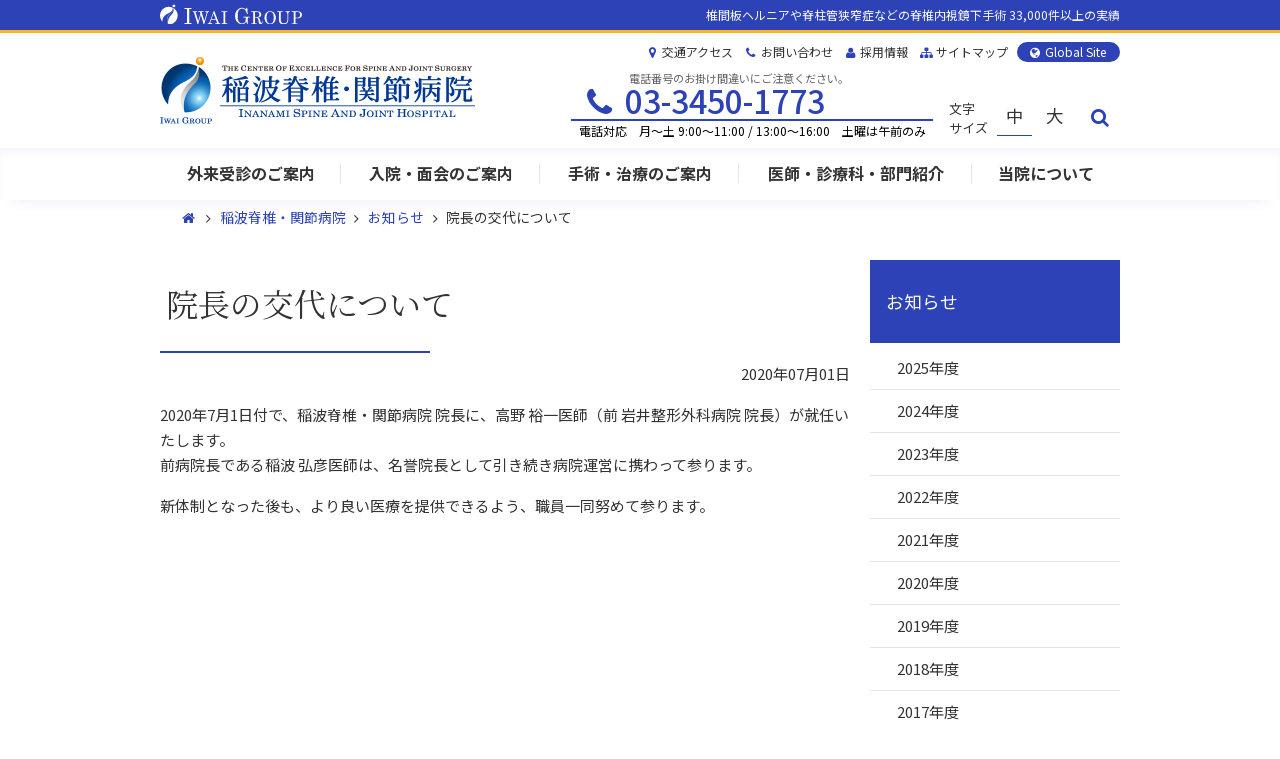

--- FILE ---
content_type: text/html; charset=UTF-8
request_url: https://www.iwai.com/inanami-sekitsui/oshirase/2020/20200701.php
body_size: 53743
content:
<!DOCTYPE html>
<html lang="ja" dir="ltr">
<head prefix="og: http://ogp.me/ns# fb: http://ogp.me/ns/fb# website: http://ogp.me/ns/website#">

	<!-- Google Tag Manager a -->
	<script>(function(w,d,s,l,i){w[l]=w[l]||[];w[l].push({'gtm.start':
	new Date().getTime(),event:'gtm.js'});var f=d.getElementsByTagName(s)[0],
	j=d.createElement(s),dl=l!='dataLayer'?'&l='+l:'';j.async=true;j.src=
	'https://www.googletagmanager.com/gtm.js?id='+i+dl;f.parentNode.insertBefore(j,f);
	})(window,document,'script','dataLayer','GTM-TFBC73');</script>
	<!-- End Google Tag Manager -->

	<meta charset="utf-8">
	<meta http-equiv="X-UA-Compatible" content="IE=edge">
	<meta name="viewport" content="width=device-width,user-scalable=yes">

	<title>院長の交代について｜稲波脊椎・関節病院</title>
	<meta name="keywords" content="">
	<meta name="description" content="">

	<!-- OGP -->
	<meta property="og:type" content="article" >
	<meta property="og:description" content="">
	<meta property="og:title" content="院長の交代について｜稲波脊椎・関節病院">
	<meta property="og:url" content="https://www.iwai.com/inanami-sekitsui/oshirase/2020/20200701.php">
	<meta property="og:image" content="https://www.iwai.com/img/tmpl/ogp_inanami-sekitsui_1200x630.png" >
	<meta property="og:site_name" content="稲波脊椎・関節病院" >
	<meta property="og:locale" content="ja_JP">
	<meta property="fb:app_id" content="2051904748455869">

	<!-- Twitter Card -->
	<meta name="twitter:card" content="summary">
	<meta name="twitter:description" content="">
	<meta name="twitter:title" content="院長の交代について｜稲波脊椎・関節病院">
	<meta name="twitter:url" content="https://www.iwai.com/inanami-sekitsui/oshirase/2020/20200701.php">
	<meta name="twitter:image" content="https://www.iwai.com/img/tmpl/ogp_inanami-sekitsui_1200x1200.jpg" >
	<meta name="twitter:domain" content="www.iwai.com">

	<!-- ICON, JS -->
	<link rel="apple-touch-icon" sizes="57x57" href="/img/tmpl/favicon/apple-touch-icon-57x57.png">
	<link rel="apple-touch-icon" sizes="60x60" href="/img/tmpl/favicon/apple-touch-icon-60x60.png">
	<link rel="apple-touch-icon" sizes="72x72" href="/img/tmpl/favicon/apple-touch-icon-72x72.png">
	<link rel="apple-touch-icon" sizes="76x76" href="/img/tmpl/favicon/apple-touch-icon-76x76.png">
	<link rel="apple-touch-icon" sizes="114x114" href="/img/tmpl/favicon/apple-touch-icon-114x114.png">
	<link rel="apple-touch-icon" sizes="120x120" href="/img/tmpl/favicon/apple-touch-icon-120x120.png">
	<link rel="apple-touch-icon" sizes="144x144" href="/img/tmpl/favicon/apple-touch-icon-144x144.png">
	<link rel="apple-touch-icon" sizes="152x152" href="/img/tmpl/favicon/apple-touch-icon-152x152.png">
	<link rel="apple-touch-icon" sizes="180x180" href="/img/tmpl/favicon/apple-touch-icon-180x180.png">
	<link rel="icon" type="image/png" href="/img/tmpl/favicon/favicon-32x32.png" sizes="32x32">
	<link rel="icon" type="image/png" href="/img/tmpl/favicon/android-chrome-192x192.png" sizes="192x192">
	<link rel="icon" type="image/png" href="/img/tmpl/favicon/favicon-96x96.png" sizes="96x96">
	<link rel="icon" type="image/png" href="/img/tmpl/favicon/favicon-16x16.png" sizes="16x16">
	<link rel="manifest" href="/img/tmpl/favicon/manifest.json">
	<link rel="shortcut icon" href="/img/tmpl/favicon/favicon.ico">
	<meta name="msapplication-TileColor" content="#2d89ef">
	<meta name="msapplication-TileImage" content="/img/tmpl/favicon/mstile-144x144.png">
	<meta name="msapplication-config" content="/img/tmpl/favicon/browserconfig.xml">

	<!-- Android Chrome color -->
	<meta name="theme-color" content="#ffffff">
	<!-- iOS、Androd、リンク自動変換無効 -->
	<meta name="format-detection" content="telephone=no">

	<!-- css -->
	<link rel="stylesheet" href="/css/bootstrap.min.css" type="text/css">
	<link rel="stylesheet" href="/css/bootstrap-theme.min.css" type="text/css">

	<!-- Google Fonts a -->
	<link rel="preconnect" href="https://fonts.googleapis.com" />
	<link rel="preconnect" href="https://fonts.gstatic.com" crossorigin />
	<link rel="preload" as="style" fetchpriority="high" href="https://fonts.googleapis.com/css2?family=Noto+Sans+JP:wght@400;500;700&family=Noto+Serif+JP:wght@400;500;700&display=swap" />
	<link rel="stylesheet" href="https://fonts.googleapis.com/css2?family=Noto+Sans+JP:wght@400;500;700&family=Noto+Serif+JP:wght@400;500;700&display=swap" media="print" onload='this.media="all"' />

	<link rel="stylesheet" href="/css/styles.min.css?ver=20260109" type="text/css">
	<link rel="stylesheet" href="/css/styles.iwai-jp-00003.css?ver=20260109" type="text/css">

	<!-- js -->
	<script type="text/javascript" src="/js/jquery-1.11.2.min.js"></script>
	<!--[if lte IE 9]>
		<script src="/js/html5shiv.min.js"></script>
		<script src="/js/respond.min.js"></script>
	<![endif]-->

	<!-- 構造化データ -->
	<script type="application/ld+json">
	[
		{
			"@context": "https://schema.org",
			"@type": "MedicalOrganization",
			"@id": "https://www.iwai.com/#MedicalOrganization",
			"url": "https://www.iwai.com/",
			"name": "医療法人財団 岩井医療財団",
			"description": "当グループは、東京都江戸川区の「岩井整形外科病院」「岩井FESSクリニック」と東京都品川区の「稲波脊椎・関節病院」を中心に腰や首、ひざの痛みの原因に合わせた診断、治療、手術を幅広く行っております。",
			"address": {
				"@type": "PostalAddress",
				"streetAddress": "東京都江戸川区南小岩 8-17-2",
				"addressLocality": "江戸川区",
				"addressRegion": "東京都",
				"postalCode": "133-0056",
				"addressCountry": "JP"
			},
			"telephone": "03-5694-6211",
			"image": "https://www.iwai.com/img/schema/group-top-03.jpg",
			"logo": "https://www.iwai.com/img/schema/icon_mirror_512x512.png",
			"sameAs": ["https://global.iwai.com/","https://www.iwai-fess.com/","https://www.youtube.com/user/IwaiHospital","https://www.facebook.com/iwai.hospital/","https://www.facebook.com/inanami.hospital/","https://www.facebook.com/FESS.clinic/","https://www.instagram.com/iwai_orthopedic_medical_hp/","https://www.instagram.com/inanami_spine_and_joint_hp/"],
			"memberOf": {
				"@type": "Hospital",
				"@id": "https://www.iwai.com/inanami-sekitsui/#Hospital"
			}
		},
		{
			"@context": "https://schema.org",
			"@type": "Hospital",
			"@id": "https://www.iwai.com/inanami-sekitsui/#Hospital",
			"url": "https://www.iwai.com/inanami-sekitsui/",
			"name": "稲波脊椎・関節病院",
			"description": "当院は東京都品川区に位置し、2015年7月開院の新しい病院です。椎間板ヘルニアや腰部脊柱管狭窄症など脊椎への治療、膝前十字靭帯損傷やアキレス腱断裂などスポーツ整形での治療を中心に行ってまいります。",
			"address": {
				"@type": "PostalAddress",
				"streetAddress": "東京都品川区東品川3-17-5",
				"addressLocality": "品川区",
				"addressRegion": "東京都",
				"postalCode": "140-0002",
				"addressCountry": "JP"
			},
			"telephone": "03-3450-1773",
			"image": "https://www.iwai.com/img/schema/group-top-02.jpg",
			"logo": "https://www.iwai.com/img/schema/icon_mirror_512x512.png",
			"medicalSpecialty": ["Orthopedics", "Internal Medicine", "Physical Medicine and Rehabilitation"],
			"isAcceptingNewPatients": true,
			"areaServed": ["Worldwide", "Japan"],
			"award": ["日本整形外科学会 整形外科専門医研修認定施設"],
			"healthcareReportingData": [
				{
					"@type":"MedicalWebPage",
					"@url":"https://www.iwai.com/group/torikumi/iryo-shitsu.php",
					"name":"医療の質向上への取り組み",
					"description":"当グループの医療の質向上への取り組みをご紹介します。",
					"inLanguage":"ja"
				},
				{
					"@type":"MedicalWebPage",
					"@url":"https://www.iwai.com/group/torikumi/anzen.php",
					"name":"安全性と正確性実現への取り組み",
					"description":"当グループの安全性と正確性実現への取り組みをご紹介します。",
					"inLanguage":"ja"
				},
				{
					"@type":"MedicalWebPage",
					"@url":"https://www.iwai.com/group/torikumi/mit-kouken.php",
					"name":"脊椎治療の進歩・普及への取り組み",
					"description":"当グループでは、低侵襲脊椎治療の進歩・普及に貢献するため、外部に向けた教育活動や論文執筆を積極的に行っております。",
					"inLanguage":"ja"
				},
				{
					"@type":"MedicalWebPage",
					"@url":"https://www.iwai.com/group/torikumi/annual.php",
					"name":"アニュアルレポート",
					"description":"当グループのアニュアルレポートを公開しております。",
					"inLanguage":"ja"
				},
				{
					"@type":"MedicalWebPage",
					"@url":"https://www.iwai.com/group/torikumi/kenkyu.php",
					"name":"研究の取り組み",
					"description":"当グループの、患者さんに提供する医療の質を向上させることを目的とした医療情報や調査データを活用した分析・研究を公開しております。",
					"inLanguage":"ja"
				},
				{
					"@type":"MedicalWebPage",
					"@url":"https://www.iwai.com/group/torikumi/sdgs.php",
					"name":"SDGsへの取り組み",
					"description":"当グループの持続可能な開発目標(SDGs)への取り組みをご紹介します。",
					"inLanguage":"ja"
				},
				{
					"@type":"MedicalWebPage",
					"@url":"https://www.iwai.com/group/iryo/gakkai.php",
					"name":"学会発表・論文",
					"description":"当グループの職員が参加した学会や論文の内容を掲載しております。",
					"inLanguage":"ja"
				},
				{
					"@type":"MedicalWebPage",
					"@url":"https://www.iwai.com/group/iryo/ukeire.php",
					"name":"手術見学の受け入れ",
					"description":"当グループでは教育のひとつとして他医療機関医師の手術見学を受け入れております。見学者数、見学者のご紹介などを掲載しています。",
					"inLanguage":"ja"
				},
				{
					"@type":"MedicalWebPage",
					"@url":"https://www.iwai.com/group/iryo/media.php",
					"name":"メディア掲載情報",
					"description":"当グループが掲載された雑誌・新聞・テレビなどのメディア情報を掲載しております。",
					"inLanguage":"ja"
				},
				{
					"@type":"MedicalWebPage",
					"@url":"https://www.iwai.com/group/iryo/kenshu-com.php",
					"name":"研修を受けられた医師からのコメント",
					"description":"当グループで研修を受けられた医師からコメントを頂戴しておりますのでご紹介します。",
					"inLanguage":"ja"
				},
				{
					"@type":"MedicalWebPage",
					"@url":"https://www.iwai.com/inanami-sekitsui/about/raiinsu.php",
					"name":"来院患者・入院患者数",
					"description":"当グループの来院患者・入院患者数を年度別に掲載しております。",
					"inLanguage":"ja"
				},
				{
					"@type":"MedicalWebPage",
					"@url":"https://www.iwai.com/inanami-sekitsui/about/jisseki.php",
					"name":"手術実績",
					"description":"当グループの手術実績（内視鏡下手術件数、術式別、都道府県別、年齢別の割合）を掲載しております。",
					"inLanguage":"ja"
				},
				{
					"@type":"MedicalWebPage",
					"@url":"https://www.iwai.com/inanami-sekitsui/about/enq-nyuin.php",
					"name":"入院患者さんのアンケート結果",
					"description":"入院患者さんを対象に「当院をどのようにしてお知りになりましたか」のアンケート結果を公開しております。",
					"inLanguage":"ja"
				}
			],
			"availableService": [
				{
					"@type":"SurgicalProcedure",
					"name":"内視鏡下手術",
					"description":"年間3,000件以上の手術を実施しており、患者さんのお身体への負担が少ない低侵襲な方法を用いています。"
				},
				{
					"@type":"MedicalTherapy",
					"name":"外来診療",
					"description":"整形外科と内科の外来診療を行います。"
				},
				{
					"@type":"MedicalTherapy",
					"name":"整形外科診療",
					"description":"椎間板ヘルニアや脊柱管狭窄症、スポーツ障害など、整形外科領域の専門的な診療を行います。"
				},
				{
					"@type":"MedicalTherapy",
					"name":"内科診療",
					"description":"高血圧や糖尿病などの慢性疾患から、風邪などの一般的な症状まで幅広く診療を行います。"
				},
				{
					"@type":"MedicalTherapy",
					"name":"オンライン診察",
					"description":"来院が困難な方や遠方にお住まいの方のために、週数回オンライン診療を実施しています。"
				},
				{
					"@type":"MedicalTherapy",
					"name":"リハビリテーション",
					"description":"術後やけがからの回復を支援するため、専門的なリハビリテーションを実施します。"
				},
				{
					"@type":"MedicalTherapy",
					"name":"理学療法",
					"description":"運動療法や物理療法を通じて、患者さんの機能回復をサポートします。"
				},
				{
					"@type":"MedicalTherapy",
					"name":"作業療法",
					"description":"日常生活の質を向上させるため、作業活動を中心としたリハビリを提供します。"
				}
			],
			"priceRange": "N/A",
			"paymentAccepted": ["Cash", "CreditCard"],
			"geo": {
				"@type": "GeoCoordinates",
				"latitude": 35.614674,
				"longitude": 139.750264
			},
			"openingHoursSpecification": [
				{
					"@type": "OpeningHoursSpecification",
					"dayOfWeek": ["Monday", "Tuesday", "Wednesday", "Thursday", "Friday"],
					"opens": "08:30",
					"closes": "11:00"
				},
				{
					"@type": "OpeningHoursSpecification",
					"dayOfWeek": ["Monday", "Tuesday", "Wednesday", "Thursday", "Friday"],
					"opens": "13:00",
					"closes": "16:00"
				},
				{
					"@type": "OpeningHoursSpecification",
					"dayOfWeek": "Saturday",
					"opens": "08:30",
					"closes": "11:00"
				}
			]
		},
		{
			"@context": "https://schema.org",
			"@type": "WebSite",
			"@id": "https://www.iwai.com/inanami-sekitsui/#WebSite",
			"url": "https://www.iwai.com/inanami-sekitsui/",
			"name": "稲波脊椎・関節病院",
			"description": "当院は東京都品川区に位置し、2015年7月開院の新しい病院です。椎間板ヘルニアや腰部脊柱管狭窄症など脊椎への治療、膝前十字靭帯損傷やアキレス腱断裂などスポーツ整形での治療を中心に行ってまいります。",
			"inLanguage": "ja",
			"publisher": {
					"@type": "MedicalOrganization",
					"@id": "https://www.iwai.com/#MedicalOrganization"
			},
			"hasPart": {
				"@type": "VideoObject",
				"name": "岩井グループ 紹介動画",
				"description": "医療法人財団 岩井医療財団（岩井グループ）の紹介動画です。",
				"thumbnailUrl": "https://img.youtube.com/vi/WZrJg_FJHo4/hqdefault.jpg",
				"uploadDate": "2023-11-10T10:00:00+09:00",
				"contentUrl": "https://www.youtube.com/watch?v=WZrJg_FJHo4",
				"embedUrl": "https://www.youtube.com/embed/WZrJg_FJHo4"
			},
			"potentialAction": [
				{
					"@type":"SearchAction",
					"target":"https://www.iwai.com/inanami-sekitsui/search/?q={search_term}",
					"query-input":"required name=search_term"
				},
				{
					"@type":"ViewAction",
					"target":"https://www.iwai.com/ssl/kifu-moshikomi/",
					"name":"寄付の申し込みフォーム"
				},
				{
					"@type":"ViewAction",
					"target":"https://www.iwai.com/ssl/omimai/",
					"name":"お見舞いメールフォーム"
				},
				{
					"@type":"ViewAction",
					"target":"https://www.iwai.com/ssl/kinkyu-shoshin/",
					"name":"【初診】痛み・麻痺などで大変お困りの方フォーム"
				},
				{
					"@type":"ViewAction",
					"target":"https://www.iwai.com/ssl/kinkyu-saishin/",
					"name":"【再診】痛み・麻痺などで大変お困りの方"
				},
				{
					"@type":"ViewAction",
					"target":"https://www.iwai.com/ssl/saiyo/",
					"name":"採用申込フォーム"
				},
				{
					"@type":"ViewAction",
					"target":"https://www.iwai.com/ssl/toiawase/",
					"name":"お問い合わせフォーム"
				}
			]
		},
		{
			"@context": "https://schema.org",
			"@type": "BreadcrumbList",
			"itemListElement": [
				{
					"@type": "ListItem",
					"@id": "https://www.iwai.com/inanami-sekitsui/",
					"item": "https://www.iwai.com/inanami-sekitsui/",
					"position": 1,
					"name": "ホーム"
				},
				{
					"@type": "ListItem",
					"@id": "https://www.iwai.com/inanami-sekitsui/oshirase/",
					"item": "https://www.iwai.com/inanami-sekitsui/oshirase/",
					"position": 2,
					"name": "お知らせ"
				},
				{
					"@type": "ListItem",
					"@id": "https://www.iwai.com/inanami-sekitsui/oshirase/2020/20200701.php",
					"item": "https://www.iwai.com/inanami-sekitsui/oshirase/2020/20200701.php",
					"position": 3,
					"name": "院長の交代について"
				}
			]
		},
		{
			"@context": "https://schema.org",
			"@type": "MedicalWebPage",
			"@id": "https://www.iwai.com/inanami-sekitsui/oshirase/2020/20200701.php",
			"url": "https://www.iwai.com/inanami-sekitsui/oshirase/2020/20200701.php",
			"name": "院長の交代について｜稲波脊椎・関節病院",
			"description": "",
			"inLanguage": "ja",
			"author": {
				"@type": "MedicalOrganization",
				"@id": "https://www.iwai.com/#MedicalOrganization"
			},
			"isPartOf": {
				"@type": "WebSite",
				"@id": "https://www.iwai.com/inanami-sekitsui/#WebSite"
			},
			"dateModified": "2023-01-24",
			"lastReviewed": "2023-01-24"
		}
	]
	</script>
</head>
<body id="oshirase-shosai" class="inanami oshirase">

	<!-- Google Tag Manager (noscript) -->
	<noscript><iframe src="https://www.googletagmanager.com/ns.html?id=GTM-TFBC73"
	height="0" width="0" style="display:none;visibility:hidden"></iframe></noscript>
	<!-- End Google Tag Manager (noscript) -->
	<div class="header-div-group-logo">
		<div>
			<a href="/"><img src="/img/tmpl/g0-head-logo-2023-shiroji.svg" alt="IWAI GROUP" width="142" height="20" /></a>
			<span>椎間板ヘルニアや脊柱管狭窄症などの脊椎内視鏡下手術 33,000件以上の実績</span><a href="https://global.iwai.com"><i class="fa fa-globe fa-fw"></i>Global Site</a>
		</div>
	</div>

<header id="page-head" class="clearfix">
	<div class="head-left">
						<section class="sp-wrap ver2">
			<div class="logo"><a href="/inanami-sekitsui/"><img class="img-responsive" src="/img/tmpl/iwa2--head-logo-3.png?v=211016" alt="稲波脊椎・関節病院" width="323" height="70" /></a></div>
			<div class="sp clearfix" id="sp-menu-wrap">
				<span class="f-nav-wrap sp table-cell"><a id="facility-nav-opener" class="btn btn-clear" href="#"><i class="fa fa-hospital-o"></i><span>施設選択</span></a></span>
				<a class="btn btn-clear tel" href="/inanami-sekitsui/about/toiawase.php"><div><i class="fa fa-envelope"></i></div><div>お問い合わせ</div></a>
				<span class="g-nav-wrap sp table-cell"><a id="global-nav-opener" class="btn btn-clear" href="#"><i class="fa fa-bars"></i><span>MENU</span></a></span>
			</div>
		</section>	</div>
			<div class="head-right"><nav class="head-nav">
			<ul>

				<li><a href="/inanami-sekitsui/about/kotsu.php"><i class="fa fa-map-marker fa-fw"></i>交通アクセス</a></li><!--<li><a href="/inanami-sekitsui/about/yokuaru.php"><i class="fa fa-question fa-fw"></i>よくあるご質問</a></li>--><li><a href="/inanami-sekitsui/about/toiawase.php"><i class="fa fa-phone fa-fw"></i>お問い合わせ</a></li><li><a href="/group/saiyo/"><i class="fa fa-user fa-fw"></i>採用情報</a></li><li><a href="/inanami-sekitsui/info/sitemap.php"><i class="fa fa-sitemap fa-fw"></i>サイトマップ</a></li><li><a href="https://global.iwai.com/"><i class="fa fa-globe fa-fw"></i>Global Site</a></li>





			</ul>
		</nav>
		<div class="clear"></div>
		<div class="head-utility">
			<ul class="nav-set">
				<li class="telset clearfix" style="position:relative;">
					<p><a class="nolink">03-3450-1773</a></p>
					<p>電話対応　月～土 9:00～11:00 / 13:00～16:00　土曜は午前のみ</p>







				</li>
				<li class="charset">
					<span>文字<br />サイズ</span>
					<a class="trigger-fontsize on m-size normal" href="#">中</a><a class="trigger-fontsize m-size big" href="#">大</a>
				</li>
				<li class="search">
					<a class="ho" data-toggle="modal" data-target="#pageSBottomModal"><i class="fa fa-search fa-fw"></i></a>
				</li>
			</ul>
		</div>
	</div>
</header>


<nav id="facility-nav" class="clearfix">
	<div>
	<ul>
		<li><a href="/">岩井グループ<br class="sp inline" /><span class="small sp inline">東京都江戸川区</span></a></li>
		<li><a href="/iwai-seikei/">岩井整形外科病院<br class="sp inline" /><span class="small sp inline">東京都江戸川区</span></a></li>
		<li class="on"><a href="/inanami-sekitsui/">稲波脊椎・関節病院<br class="sp inline" /><span class="small sp inline">東京都品川区</span></a></li>
		<li><a href="https://www.iwai-fess.com" target="_blank">岩井FESSクリニック<br class="sp inline" /><span class="small sp inline">東京都江戸川区</span></a></li>
		<li class="second sp close-btn" >
			<span class="nav-close sp btn"><i class="fa fa-remove fa-fw"></i>閉じる</span>
		</li>
	</ul>
	</div>
</nav>
<nav id="global-nav">
	<div>
	<ul>
		<li class="second nav1">
			<a href="/inanami-sekitsui/gairai/" class="top-level touch-cancel">外来受診のご案内</a>

			<section class="fbox clearfix nav-bottom-box">
				<i class="spacer"></i>
				<div class="nav-area pane-one">
					<span class="nav-area-title">外来受診</span>
					<ul>
						<li><a href="/inanami-sekitsui/gairai/raiin.php">はじめて受診される方</a></li>
						<li><a href="/inanami-sekitsui/gairai/sairai.php">通院中・再来の方</a></li>
						<li><a href="/inanami-sekitsui/gairai/yoyaku.php">診察のご予約について</a></li>
						<li><a href="/inanami-sekitsui/gairai/online.php">オンライン診察について</a></li>
						<li><a href="/inanami-sekitsui/gairai/iryo-sodan.php">電話医療相談について</a></li>
						<li><a href="/inanami-sekitsui/gairai/tantohyo.php">外来担当表</a></li>
					</ul>
				</div>
				<div class="nav-area pane-one">
					<span class="nav-area-title">手術をご希望の方</span>
					<ul>
						<li><a href="/inanami-sekitsui/gairai/raiin-shujutsu.php">初診から手術までの流れ</a></li>
						<li><a href="/inanami-sekitsui/gairai/general-anesthesia.php">全身麻酔について</a></li>
						<li><a href="/inanami-sekitsui/gairai/shujutsu-hiyo.php">入院・手術費について</a></li>
						<li><a href="/inanami-sekitsui/gairai/koe.php">手術を受けられた患者さんの声</a></li>
						<li><a href="/inanami-sekitsui/gairai/yuketsu.php">輸血を拒否される患者さんへ</a></li>
					</ul>
				</div>
				<div class="nav-area pane-one">
					<span class="nav-area-title">患者さんへのお願い</span>
					<ul>
						<li><a href="/inanami-sekitsui/gairai/kinen.php">敷地内全面禁煙</a></li>
						<li><a href="/inanami-sekitsui/gairai/bogen-boryoku.php">暴言暴力・迷惑行為への対応について</a></li>
						<li><a href="/inanami-sekitsui/gairai/satsuei-kinshi.php">院内における撮影（録画、写真等）、録音等の原則禁止について</a></li>
					</ul>
				</div>
				<div class="nav-bottom">
					<ul>
						<li><a href="/inanami-sekitsui/about/indoorview.php">Google インドアビューによる院内紹介</a></li>
					</ul>
				</div>

			</section>
		</li>
		<li class="second nav2">
			<a href="/inanami-sekitsui/nyuin/" class="top-level touch-cancel">入院・面会のご案内</a>
			<section class="fbox clearfix">
				<i class="spacer"></i>
				<div class="nav-area pane-one">
					<span class="nav-area-title">入院</span>
					<ul>
						<li><a href="/inanami-sekitsui/nyuin/toujitsu.php">入院当日</a></li>
						<li><a href="/inanami-sekitsui/nyuin/seikatsu.php">入院生活</a></li>
						<li><a href="/inanami-sekitsui/nyuin/taiin.php">退院・入院費について</a></li>
					</ul>
				</div>
				<div class="nav-area pane-one">
					<span class="nav-area-title">設備</span>
					<ul>
						<li><a href="/inanami-sekitsui/nyuin/byoshitsu.php">病室・入院設備</a></li>
					</ul>
				</div>
				<div class="nav-area pane-one">
					<span class="nav-area-title">お見舞い</span>
					<ul>
						<li><a href="/inanami-sekitsui/nyuin/omimai.php">お見舞い・面会の方</a></li>
					</ul>
				</div>
			</section>
		</li>
		<li class="second nav3">
			<a href="/inanami-sekitsui/shujutsu/" class="top-level touch-cancel">手術・治療のご案内</a>

			<section class="fbox clearfix /*nav-bottom-box*/">
				<i class="spacer"></i>


				<div class="nav-area /*pane-two*/ pane-three tate">
					<span class="nav-area-title">腰椎の手術・治療</span>
					<ul>
						<li><a href="/inanami-sekitsui/shujutsu/herunia.php">椎間板ヘルニア</a></li>
						<li>
							<ul>
								<li><a href="/inanami-sekitsui/shujutsu/med.php">MED <i class="sub">内視鏡下手術</i></a></li>
								<li><a href="/inanami-sekitsui/shujutsu/fed.php">FED（FESS） <i class="sub">内視鏡下手術</i></a></li>
								<li><a href="/inanami-sekitsui/shujutsu/ube.php">UBE / BESS <i class="sub">内視鏡下手術</i></a></li>
								<li><a href="/inanami-sekitsui/shujutsu/pldd.php">PLDD <i class="sub">レーザー治療</i></a></li>
																<li><a href="/inanami-sekitsui/shujutsu/hernicore.php">椎間板内酵素注入療法<p style="font-size:68%;display:inline;">（ヘルニコア）</p> <i class="sub">注射</i></a></li>

								<li><a href="/inanami-sekitsui/shujutsu/burokku.php">ブロック療法 <i class="sub">注射</i></a></li>
								<li><a href="/inanami-sekitsui/shujutsu/netsu.php">高周波熱凝固（RF） <i class="sub">高周波治療</i></a></li>
							</ul>
						</li>

					</ul><ul class="bt">
						<li><a href="/inanami-sekitsui/shujutsu/sekichukan.php">腰部脊柱管狭窄症</a></li>
						<li>
							<ul>
								<li><a href="/inanami-sekitsui/shujutsu/mel.php">MEL <i class="sub">内視鏡下手術</i></a></li>
								<li><a href="/inanami-sekitsui/shujutsu/fel.php">FEL（FESS） <i class="sub">内視鏡下手術</i></a></li>
								<li><a href="/inanami-sekitsui/shujutsu/ube.php">UBE / BESS <i class="sub">内視鏡下手術</i></a></li>
																<li><a href="/inanami-sekitsui/shujutsu/scs.php">脊髄刺激療法（SCS）</a></li>
								<li><a href="/inanami-sekitsui/shujutsu/burokku.php">ブロック療法 <i class="sub">注射</i></a></li>
								<li><a href="/inanami-sekitsui/shujutsu/netsu.php">高周波熱凝固（RF） <i class="sub">高周波治療</i></a></li>
							</ul>
						</li>
					</ul><ul class="bt">
						<li><a href="/inanami-sekitsui/shujutsu/kotei.php">腰椎椎体間固定術</a></li>
						<li>
							<ul>
								<li><a href="/inanami-sekitsui/shujutsu/me-plif.php">ME-PLIF <i class="sub">内視鏡下手術</i></a></li>
								<li><a href="/inanami-sekitsui/shujutsu/x-lif.php">X-LIF <i class="sub">内視鏡下手術</i></a></li>
								<li><a href="/inanami-sekitsui/shujutsu/olif.php">OLIF</a></li>
							</ul>
						</li>
					</ul>
				</div>
				<div class="nav-area pane-one" style="margin-left:0;">
					<span class="nav-area-title">頚椎の手術・治療</span>
					<ul>
						<li><a href="/inanami-sekitsui/shujutsu/keitsui.php">頚椎ヘルニア、頚部脊柱管狭窄症</a></li>
						<li>
							<ul>
								<li><a href="/inanami-sekitsui/shujutsu/mecd.php">MECD <i class="sub">内視鏡下手術</i></a></li>
								<li><a href="/inanami-sekitsui/shujutsu/fecf.php">FECF（FESS） <i class="sub">内視鏡下手術</i></a></li>
								<li><a href="/inanami-sekitsui/shujutsu/zenpou-kotei.php">頚椎前方固定術</a></li>
								<li><a href="/inanami-sekitsui/shujutsu/tsuikyu-keisei.php">頚椎椎弓形成術</a></li>
							</ul>
						</li>
					</ul>
				</div>
				<div class="nav-area pane-one">
					<span class="nav-area-title">スポーツ・関節の手術・治療</span>
					<ul>
						<li><a href="/inanami-sekitsui/shujutsu/acl.php">膝前十字靭帯損傷 <i class="sub">関節鏡視下手術</i></a></li><li><a href="/inanami-sekitsui/shujutsu/akiresuken.php">アキレス腱断裂</a></li><li><a href="/inanami-sekitsui/shujutsu/kotsukiri.php">膝周囲骨切り術</a></li><li><a href="/inanami-sekitsui/shujutsu/hizakansetsu.php">人工膝関節置換術</a></li><li><a href="/inanami-sekitsui/shujutsu/kokansetsu.php">股関節の手術</a></li>
					</ul>
				</div>


			</section>
		</li>
		<li class="second nav4">
			<a href="/inanami-sekitsui/shokai/" class="top-level touch-cancel">医師・診療科・部門紹介</a>
			<section class="fbox clearfix">
				<i class="spacer"></i>
				<div class="nav-area pane-one">
					<span class="nav-area-title">医師のご紹介</span>
					<ul>
						<li><a href="/inanami-sekitsui/shokai/doctor.php">医師紹介</a></li>
					</ul>
				</div>
				<div class="nav-area pane-one">
					<span class="nav-area-title">診療科のご紹介</span>
					<ul>
						<li>
							<a href="/inanami-sekitsui/shokai/seikei.php">整形外科</a>
						</li>
						<li>
							<ul>
								<li><a href="/inanami-sekitsui/shokai/sports.php">スポーツ・関節センター</a></li>
							</ul>
						</li>
						<li>
							<a href="/inanami-sekitsui/shokai/naika.php">内 科</a>
						</li>
						<li>
							<a href="/inanami-sekitsui/shokai/riha.php">リハビリテーション科</a>
						</li>
					</ul>
				</div>
				<div class="nav-area pane-one">
					<span class="nav-area-title">部門のご紹介</span>
					<ul>
						<li><a href="/inanami-sekitsui/shokai/kangobu.php">看護部のご紹介</a></li>
						<li><a href="/inanami-sekitsui/shokai/yakuzai.php">薬剤部のご紹介</a></li>
						<li><a href="/inanami-sekitsui/shokai/eiyouka.php">栄養科のご紹介</a></li>
 						<li><a href="/inanami-sekitsui/shokai/kensa.php">放射線科のご紹介</a></li>
					</ul>
				</div>
				
<!--
				<div class="clear banner-area">
					<div class="nav-area pane-one">
						<a class="nav-banner" href="/inanami-sekitsui/shokai/seikei.php">
							<img width="45" src="/group/navi/banner1.jpg">
							 整形外科の病気や疾患
						</a>
					</div>
					<div class="nav-area pane-one">
						<a class="nav-banner" href="/inanami-sekitsui/shokai/naika.php">
							<img width="45" src="/group/navi/banner1.jpg">
							 内科の病気や疾患
						</a>
					</div>
				</div>
-->
			</section>
		</li>
		<li class="second nav5">
			<a href="/inanami-sekitsui/about/" class="top-level touch-cancel">当院について</a>
			<section class="fbox clearfix">
				<i class="spacer"></i>
				<div class="nav-area pane-one">
					<span class="nav-area-title">基本情報</span>
					<ul>
						<li><a href="/inanami-sekitsui/about/gaiyo.php">病院概要</a></li>
						<li><a href="/inanami-sekitsui/about/tokucho.php">当院の特徴</a></li>
						<li><a href="/inanami-sekitsui/about/shisetsu-kijun.php">厚生労働大臣が定める掲示事項</a></li>
						<li><a href="/inanami-sekitsui/about/iryo-anzen.php">医療安全対策について</a></li>
						<li><a href="/inanami-sekitsui/about/shinryo-kiroku.php">診療記録のご提供</a></li>
						<li><a href="/inanami-sekitsui/about/bunsyo.php">診断書・各種証明書の発行</a></li>
						<li><a href="/inanami-sekitsui/about/indoorview.php">Googleインドアビューによる院内紹介</a></li>
						<li><a href="/inanami-sekitsui/about/kotsu.php">交通アクセス</a></li>
						<li><a href="/inanami-sekitsui/about/yokuaru.php">よくあるご質問</a></li>
						<li><a href="/inanami-sekitsui/about/toiawase.php">お問い合わせ</a></li>
					</ul>
				</div>
				<div class="nav-area pane-one">
					<span class="nav-area-title">統計・実績データ</span>
					<ul>
						<li><a href="/inanami-sekitsui/about/raiinsu.php">来院患者・入院患者数</a></li>
						<li><a href="/inanami-sekitsui/about/jisseki.php">手術実績</a></li>
						<li><a href="/inanami-sekitsui/about/enq-nyuin.php">入院患者さんのアンケート結果</a></li>
						<li><a href="/inanami-sekitsui/about/enq.php">脊椎手術患者さんのアンケート結果</a></li>
					</ul>
				</div>
				<div class="nav-area pane-one">
					<span class="nav-area-title">医療機関の皆様へ</span>
					<ul>
						<li>
							<a href="/inanami-sekitsui/about/kensairai.php">MRIやCT検査のご依頼について</a>
						</li>
					</ul>
				</div>

				<div class="nav-area pane-one">
					<span class="nav-area-title mt20" style="margin-top:20px;">各種認定・指定状況</span>
<!--					<h3 class="mt20" style="margin-top:20px;">各種認定・指定状況</h3>-->
					<ul>
						<li><a href="/inanami-sekitsui/about/jima.php">日本インターネット医療協議会認定</a></li>
						<li><a href="/inanami-sekitsui/about/rinsho-shuren.php">外国医師臨床修練指定病院</a></li>
						<li class="non"><a href="/group/torikumi/sdgs.php"><img src="/img/tmpl/banner-sdgs.png" class="img-responsive" alt=""></a></li>
					</ul>
				</div>

			</section>
		</li>

		<li class="second sp li-btn2 li-btn2-t3">
			<ul>
				<li><a href="/inanami-sekitsui/about/kotsu.php"><i class="fa fa-car fa-fw"></i>交通アクセス</a></li><li><a href="/inanami-sekitsui/about/yokuaru.php"><i class="fa fa-comments-o fa-fw"></i>よくあるご質問</a></li><li><a href="/inanami-sekitsui/about/toiawase.php"><i class="fa fa-comment-o fa-fw"></i>お問い合わせ</a></li><li><a href="/group/saiyo/"><i class="fa fa-user-plus fa-fw"></i>採用情報</a></li><li><a href="/inanami-sekitsui/info/sitemap.php"><i class="fa fa-sitemap fa-fw"></i>サイトマップ</a></li>
			</ul>
		</li>


		<li class="second sp close-btn" >
			<span class="nav-close sp btn"><i class="fa fa-remove fa-fw"></i>閉じる</span>
		</li>
	</ul>
	</div>
</nav>



<div id="wrapper" class="clearfix">
<nav id="bread-crumb">
		<ol>
			<li>
				<a href="/"><i class="fa fa-home fa-fw"></i></a>
			</li>
			<li><a href="/inanami-sekitsui/">稲波脊椎・関節病院</a></li>
			<li><a href="/inanami-sekitsui/oshirase/">お知らせ</a></li>
			<li>院長の交代について</li>
		</ol>
	</nav><!-- ぱんくず-end -->

	<section id="page-name">
		<h2 class="black">お知らせ</h2>
	</section>
	<div id="inner">
		<div id="left-pane">
			<section class="box">
				<div class="inner">
					<h3 class="title"><span>院長の交代について</span></h3>				</div>

				<article class="contents visible clearfix  first-child">

					<section>
						<p class="oshirase-day right">2020年07月01日</p>
						<p class="mb10">
						2020年7月1日付で、稲波脊椎・関節病院 院長に、高野 裕一医師（前 岩井整形外科病院 院長）が就任いたします。
						<br />
						前病院長である稲波 弘彦医師は、名誉院長として引き続き病院運営に携わって参ります。
						</p>
						<p class="mb10">
						新体制となった後も、より良い医療を提供できるよう、職員一同努めて参ります。
						</p>

					</section>

				</article>

				<i class="under-line"></i>
			</section>
					</div><!-- left-pane-end -->
				<div id="right-pane">
			<section class="box">
				<div class="right-pane-title">
					<i class="fa fa-arrow-right"></i>
					<span>お知らせ</span>
				</div>
				<div class="inner">
					<ul class="sub-nav">
						<li class="first">
							<dl>
								<dd><a class="bold t" href="/inanami-sekitsui/oshirase/index.php"><span>2025年度</span></a></dd>
								<dd><a class="bold t" href="/inanami-sekitsui/oshirase/index-2024.php"><span>2024年度</span></a></dd>
								<dd><a class="bold t" href="/inanami-sekitsui/oshirase/index-2023.php"><span>2023年度</span></a></dd>
								<dd><a class="bold t" href="/inanami-sekitsui/oshirase/index-2022.php"><span>2022年度</span></a></dd>
								<dd><a class="bold t" href="/inanami-sekitsui/oshirase/index-2021.php"><span>2021年度</span></a></dd>
								<dd><a class="bold t" href="/inanami-sekitsui/oshirase/index-2020.php"><span>2020年度</span></a></dd>
								<dd><a class="bold t" href="/inanami-sekitsui/oshirase/index-2019.php"><span>2019年度</span></a></dd>
								<dd><a class="bold t" href="/inanami-sekitsui/oshirase/index-2018.php"><span>2018年度</span></a></dd>
								<dd><a class="bold t" href="/inanami-sekitsui/oshirase/index-2017.php"><span>2017年度</span></a></dd>
								<dd><a class="bold t" href="/inanami-sekitsui/oshirase/index-2016.php"><span>2016年度</span></a></dd>
								<dd><a class="bold t" href="/inanami-sekitsui/oshirase/index-2015.php"><span>2015年度</span></a></dd>
							</dl>
						</li>
					</ul>
				</div>
			</section>
		</div><!-- right-pane-end -->
		<script type="text/javascript">
		$(function () {
			$('#right-pane a[href$="20200701.php"]').addClass('on');
		});
		</script>		
	</div>	
</div><!-- wrapper_end -->
<div id="slider" class="container-fluid iwai-block">

	<div class="container shisetsu-block">
		<div class="shisetsu-block--title">
			<span>一歩先のスタンダードへ　<!--。--></span>
		</div>


		<div class="shisetsu-block--body row">
			<div class="col-xs-12 col-sm-7">


				<div class="table-sp-break">
					<div class="table-cell">
						<img class="shisetsu-block--body-img-logo lazyload" src="/img/dummy-lazysizes.png" data-src="/img/tmpl/g2-head-logo.png" alt="稲波脊椎・関節病院" width="219" height="45" />

						<ul class="list-inline social-block">
							<li>
								<a href="https://www.youtube.com/user/IwaiHospital" target="_blank">
									<span class="fa-stack fa-lg">
										<i class="fa fa-circle fa-stack-2x"></i>
										<i class="fa fa-social-youtube fa-stack-1x fa-inverse"></i>
									</span>
								</a>
							</li><li>
								<a href="https://www.facebook.com/inanami.hospital/" target="_blank">
									<span class="fa-stack fa-lg">
										<i class="fa fa-circle fa-stack-2x"></i>
										<i class="fa fa-social-facebook fa-stack-1x fa-inverse"></i>
									</span>
								</a>
							</li><li>
								<a href="https://www.instagram.com/inanami_spine_and_joint_hp/" target="_blank">
									<span class="fa-stack fa-lg">
										<i class="fa fa-circle fa-stack-2x"></i>
										<i class="fa fa-social-instagram fa-stack-1x fa-inverse"></i>
									</span>
								</a>
							</li>
						</ul>

					</div>
					<div class="table-cell">
						<p style="margin-bottom:0.5em;">
							〒140-0002 東京都品川区東品川3-17-5<br />
							診察受付時間／08:30～11:00、13:00～16:00<br />
							休診日／日曜・祝祭日・土曜午後
						</p>
						<p>
							当院は以下の認定病院です。<br />
							整形外科専門医研修認定施設、脊椎脊髄外科専門医基幹研修施設。
						</p>
					</div>
				</div>

			</div>

			<div class="col-xs-5 col-sm-2-12">
				<ul>
					<li><a href="/inanami-sekitsui/about/kotsu.php"><i class="fa fa-chevron-right fa-fw"></i> 交通アクセス</a></li>
					<li><a href="/inanami-sekitsui/about/yokuaru.php"><i class="fa fa-chevron-right fa-fw"></i> よくあるご質問</a></li>
					<li><a href="/inanami-sekitsui/about/toiawase.php"><i class="fa fa-chevron-right fa-fw"></i> お問い合わせ</a></li>
					<li><a href="/group/saiyo/"><i class="fa fa-chevron-right fa-fw"></i> 採用情報</a></li>
					<li><a href="https://global.iwai.com/"><i class="fa fa-chevron-right fa-fw"></i> Global Site</a></li>
				</ul>
			</div>

			<div class="col-xs-7 col-sm-3-12">
				<ul>
					<li><a href="/inanami-sekitsui/info/sitemap.php"><i class="fa fa-chevron-right fa-fw"></i> サイトマップ</a></li>
					<li><a href="/inanami-sekitsui/info/kenri.php"><i class="fa fa-chevron-right fa-fw"></i> 患者さんの権利と責務</a></li>
					<li><a href="/inanami-sekitsui/info/privacy.php"><i class="fa fa-chevron-right fa-fw"></i> 個人情報の取り扱い</a></li>
					<li><a href="/inanami-sekitsui/info/social.php"><i class="fa fa-chevron-right fa-fw"></i> ソーシャルメディアポリシー</a></li>
					<li><a href="/inanami-sekitsui/info/riyo.php"><i class="fa fa-chevron-right fa-fw"></i> 当サイトご利用にあたって</a></li>
				</ul>
			</div>

		</div><!-- .shisetsu-block--body -->

		
	</div><!-- .shisetsu-block -->

	<div class="container" style="max-width:1000px!important;">

		<div class="shisetsu-block--title">
			<span>岩井グループ 紹介　</span>
		</div>

		<div class="row slider-row">
			<div class="col-xs-6 col-sm-1-5"><a class="trigger-banner" target="_blank" title="医療法人財団岩井医療財団" href="/"><div class="t-com c01 w4">グループ</div><img src="/img/dummy-lazysizes.png" data-src="/img/tmpl/banner-0.jpg?v=211016" class="img-responsive lazyload" data-aspectratio="330/180" alt="医療法人財団岩井医療財団" /></a></div>
			<div class="col-xs-6 col-sm-1-5"><a class="trigger-banner" target="_blank" title="岩井整形外科病院" href="/iwai-seikei/"><div class="t-com c01 w2">病院</div><img src="/img/dummy-lazysizes.png" data-src="/img/tmpl/banner-1.jpg?v=211016" data-aspectratio="330/180" class="img-responsive lazyload" alt="岩井整形外科病院" /></a></div>
			<div class="col-xs-6 col-sm-1-5"><a class="trigger-banner" target="_blank" title="稲波脊椎・関節病院" href="/inanami-sekitsui/"><div class="t-com c01 w2">病院</div><img src="/img/dummy-lazysizes.png" data-src="/img/tmpl/banner-2.jpg?v=211016" data-aspectratio="330/180" class="img-responsive lazyload" alt="稲波脊椎・関節病院" /></a></div>
			<div class="col-xs-6 col-sm-1-5"><a class="trigger-banner" target="_blank" title="岩井FESSクリニック" href="https://www.iwai-fess.com/"><div class="t-com c01 w5">クリニック</div><img src="/img/dummy-lazysizes.png" data-src="/img/tmpl/banner-8.jpg?v=211016" data-aspectratio="330/180" class="img-responsive lazyload" alt="岩井FESSクリニック" /></a></div>
			<div class="col-xs-6 col-sm-1-5"><a class="trigger-banner" target="_blank" title="教えて、ドクター！腰・首・ひざの病気、Ｑ＆Ａ" href="/seikei-qa/"><div class="t-com c02 w5">特設サイト</div><img src="/img/dummy-lazysizes.png" data-src="/img/tmpl/banner-15.jpg?v=211016" class="img-responsive lazyload" data-aspectratio="330/180" alt="教えて、ドクター！腰・首・ひざの病気、Ｑ＆Ａ" /></a></div>
			<div class="col-xs-6 col-sm-1-5"><a class="trigger-banner" target="_blank" title="脊椎内視鏡外科医 古閑比佐志 公式サイト" href="https://www.kogahisashi.com"><div class="t-com c02 w5">特設サイト</div><img src="/img/dummy-lazysizes.png" data-src="/img/tmpl/banner-17.jpg?v=211016" class="img-responsive lazyload" data-aspectratio="330/180" alt="脊椎内視鏡外科医 古閑比佐志 公式サイト" /></a></div>
			<div class="col-xs-6 col-sm-1-5"><a class="trigger-banner" target="_blank" title="医療法人財団岩井医療財団 YouTubeチャンネル" href="https://www.youtube.com/user/IwaiHospital"><div class="t-com c03 w2">SNS</div><img src="/img/dummy-lazysizes.png" data-src="/img/tmpl/banner-11.jpg?v=211016" class="img-responsive lazyload" data-aspectratio="330/180" alt="医療法人財団岩井医療財団 YouTubeチャンネル" /></a></div>
			<div class="col-xs-6 col-sm-1-5"><a class="trigger-banner" target="_blank" title="岩井整形外科病院 Facebookページ" href="https://www.facebook.com/iwai.hospital/"><div class="t-com c03 w2">SNS</div><img src="/img/dummy-lazysizes.png" data-src="/img/tmpl/banner-12.jpg?v=211016" class="img-responsive lazyload" data-aspectratio="330/180" alt="岩井整形外科病院 Facebookページ" /></a></div>
			<div class="col-xs-6 col-sm-1-5"><a class="trigger-banner" target="_blank" title="稲波脊椎・関節病院 Facebookページ" href="https://www.facebook.com/inanami.hospital/"><div class="t-com c03 w2">SNS</div><img src="/img/dummy-lazysizes.png" data-src="/img/tmpl/banner-13.jpg?v=211016" class="img-responsive lazyload" data-aspectratio="330/180" alt="稲波脊椎関節病院 Facebookページ" /></a></div>
			<div class="col-xs-6 col-sm-1-5"><a class="trigger-banner" target="_blank" title="岩井FESSクリニック Facebookページ" href="https://www.facebook.com/FESS.clinic/"><div class="t-com c03 w2">SNS</div><img src="/img/dummy-lazysizes.png" data-src="/img/tmpl/banner-19.jpg?v=211016" class="img-responsive lazyload" data-aspectratio="330/180" alt="岩井FESSクリニック Facebookページ" /></a></div>
			<div class="col-xs-6 col-sm-1-5"><a class="trigger-banner" target="_blank" title="岩井整形外科病院 instagramページ" href="https://www.instagram.com/iwai_orthopedic_medical_hp/"><div class="t-com c03 w2">SNS</div><img src="/img/dummy-lazysizes.png" data-src="/img/tmpl/banner-30.jpg" class="img-responsive lazyload" data-aspectratio="330/180" alt="岩井整形外科病院 instagramページ" /></a></div>
			<div class="col-xs-6 col-sm-1-5"><a class="trigger-banner" target="_blank" title="稲波脊椎・関節病院 instagramページ" href="https://www.instagram.com/inanami_spine_and_joint_hp/"><div class="t-com c03 w2">SNS</div><img src="/img/dummy-lazysizes.png" data-src="/img/tmpl/banner-31.jpg" class="img-responsive lazyload" data-aspectratio="330/180" alt="稲波脊椎関節病院 instagramページ" /></a></div>

		</div>
	</div>

</div>

	<section class="pageMBottom pageMBottom-inanami-online" id="pageMBottom">
		<a href="/inanami-sekitsui/gairai/online.php" id="pageMBottom-a" class="trigger-bottom ho"></a>
		<button type="button" class="close" id="pageMBottom-close">&times;</button>
	</section>


	<section id="pageLBottom" style="display:none;">
		<div class="pageLBottom-icon-01"><a class="ho" href="/inanami-sekitsui/gairai/raiin-shujutsu.php"><img src="/img/dummy-lazysizes.png" data-src="/img/tmpl/kinkyu-icon-01.png?v=211016" alt="手術までの流れ" class="img-responsive ho lazyload" data-aspectratio="35/44" width="70" height="88" /></a></div>
		<hr />

		<div class="pageLBottom-icon-02">
			<a href="/inanami-sekitsui/about/jisseki.php"><img src="/img/dummy-lazysizes.png" data-src="/img/tmpl/kinkyu-icon-02.png?v=211016" alt="手術実績" class="img-responsive ho lazyload" data-aspectratio="70/73" width="70" height="73" /></a>
		</div>
		<hr />

		<button type="button" class="pageLBottom-icon-03 ho" data-toggle="modal" data-target="#pageLBottomModal"><img src="/img/dummy-lazysizes.png" data-src="/img/tmpl/kinkyu-icon-03.png?v=211016" alt="「痛み・麻痺などで大変お困りの方」はこちら" class="img-responsive lazyload" data-aspectratio="2/5" width="70" height="175" /></button>


	</section>

	<div class="modal fade" id="pageLBottomModal" tabindex="-1">
		<div class="modal-dialog">
			<div class="modal-content">
				<div class="modal-header" style="background-color:rgb(224,67,54); color:#fff;">
					<button type="button" class="close" data-dismiss="modal"><span>×</span></button>
					<i class="fa fa-user fa-fw"></i>
					<span>痛み・麻痺などで大変お困りの方へ</span><br />
				</div>
				<div class="modal-body modal-body-toiawase">

					<p style="margin-bottom:1rem;">
痛み・麻痺などで大変お困りの方は、下記ボタンよりお問い合わせください。可能な限り早めに診察や検査のご予約を取らせていただきます。<span class="high-light">当グループ病院を初めて受診される方は「初診」（メール）</span>、<span class="high-light">受診したことがある方は「再診」（電話）</span>からお問い合わせください。よりスムーズなご対応をさせていただくため、ご協力のほどよろしくお願いいたします。
					</p>


<ul class="list-inline list-kinkyu-1">
	<li class="list-inline-item">
		<a class="btn btn-default btn-danger btn-lg" href="/ssl/kinkyu-shoshin/index.php?page=inanami">
			<i class="fa fa-envelope fa-fw"></i> 初診<br class="sp inline" /><span class="small block">メールで問い合わせ</span>
		</a>
	</li>
	<li class="list-inline-item">
		<div>
			<i class="fa fa-phone"></i> 再診<span class="block" style="font-size:1.15rem;"><i class="tel-link"></i><span class="pc block bold">03-3450-1773</span><div class="sp"><a href="tel:03-3450-1773" class="tel-link bold">03-3450-1773</a></div></span>
		</div>
	</li>
</ul>


					<ul class="iwa--kome c01" style="margin-top:0.5rem;">
						<li>電話対応時間は、平日 09:00 ～ 11:00 / 13:00 ～ 16:00 | 土曜 09:00 ～ 11:00（祝祭日を除く）。</li>
						<li>一般的なお問い合わせは、<a href="/ssl/toiawase/index.php?page=inanami">こちらの問い合わせフォーム</a>からお問い合わせください。</li>
					</ul>

				</div>
				<div class="modal-header" style="background-color:#2c42b6;color:#fff;">
					<i class="fa fa-user fa-fw"></i>
					<span>当院への通院が困難な方へ</span>
				</div>
				<div class="modal-body">
					<p style="margin-bottom:1rem;">
						当院ではパソコンやスマートフォンを使用し、ビデオ通話で診察が行えるオンライン診察などもご用意しております。ご自宅や職場など患者さんのご都合のよい場所で診察を受けていただくことができます。
					</p>
					<div class="text-center">
						<a class="btn btn-default btn-lg mb0" href="/inanami-sekitsui/gairai/online.php">
							<i class="fa fa-chevron-right fa-fw"></i> オンライン診察を見る　
						</a>
					</div>
				</div>
				<div class="modal-footer">
					<button type="button" class="btn btn-gray" data-dismiss="modal">閉じる</button>
				</div>
			</div><!-- modal-content -->
		</div><!-- modal-dialog -->
	</div><!-- modal -->

	<div class="modal fade" id="pageSBottomModal" tabindex="-1">
		<div class="modal-dialog">
			<div class="modal-content">
				<form method="get" action="/inanami-sekitsui/search/" class="iwa2--search-container">
				  <input type="text" id="iwa_site_search_keywords" name="q" placeholder="サイト内検索" value="" size="40" maxlength="20" /><input type="submit" value="&#xf002" />
				</form>
			</div><!-- modal-content -->
		</div><!-- modal-dialog -->
	</div><!-- modal -->

	<footer>
		<div class="inner sp-bottom">
			<address>
				© Iwai Medical Foundation. All right reserved.
			</address>
		</div>
		<div id="iwai-fixed-bottom" class="sp">
			<ul>
				<li><a class="trigger-link" href="tel:03-3450-1773"><span class="fa-2x"><i class="fa fa-phone fa-fw white"></i></span><span>電話する</span></a></li>
				<li><a class="trigger-link" href="/inanami-sekitsui/gairai/tantohyo.php"><span class="fa-2x"><i class="fa fa-calendar fa-fw white"></i></span><span>担当医表</span></a></li>
				<li><a class="trigger-link" href="/inanami-sekitsui/about/kotsu.php"><span class="fa-2x"><i class="fa fa-map-marker fa-fw white"></i></span><span>アクセス</span></a></li>
				<li><a class="trigger-link" href="/inanami-sekitsui/about/toiawase.php"><span class="fa-2x"><i class="fa fa-envelope fa-fw white"></i></span><span>問い合わせ</span></a></li>
				<li><a class="trigger-link" data-toggle="modal" data-target="#pageSBottomModal" style="cursor:pointer;"><span class="fa-2x"><i class="fa fa-search fa-fw white"></i></span><span>サイト内検索</span></a></li>
			</ul>
		</div>
	</footer>
	<script type="text/javascript" src="/js/spc.library.min.js?ver=20151105" charset="utf-8"></script>
	<script type="text/javascript" src="/js/bootstrap.min.js?ver=20151105" charset="utf-8"></script>
	<script type="text/javascript" src="/js/iscroll.js?ver=20151105" charset="utf-8"></script>
	<script type="text/javascript" src="/js/spc.common.js?ver=20151105" charset="utf-8"></script>
	<script type="text/javascript" src="/js/jquery.matchHeight.js?ver=20180815" charset="utf-8"></script>
	<script type="text/javascript" src="/js/spc.utility12.min.js?ver=20240312" charset="utf-8"></script>
	<script type="text/javascript" src="/js/iwai-00003.js?ver=20250110" charset="utf-8"></script>
	<script type="text/javascript" src="/js/lazysizes.min.js?v=211016-1" charset="utf-8"></script>
	<script type="text/javascript" src="/js/ls.aspectratio.min.js?v=211016-1" charset="utf-8"></script>
	<script type="text/javascript" src="/js/ls.unveilhooks.min.js?v=211016-1" charset="utf-8"></script>
	<script> document.addEventListener("DOMContentLoaded", function(){ setSnsShare(window.location.href, document.title); }); </script>
</body>
</html>

--- FILE ---
content_type: text/css
request_url: https://www.iwai.com/css/styles.min.css?ver=20260109
body_size: 140245
content:
@charset "utf-8";/*!
compiled styles.css
編集の際はLESSファイルを編集すること
*/html,body,div,span,applet,object,iframe,h1,h2,h3,h4,h5,h6,p,blockquote,pre,a,abbr,acronym,address,big,cite,code,del,dfn,em,img,ins,kbd,q,s,samp,small,strike,strong,sub,sup,tt,var,b,u,i,center,dl,dt,dd,ol,ul,li,fieldset,form,label,legend,table,caption,tbody,tfoot,thead,tr,th,td,article,aside,canvas,details,embed,figure,figcaption,footer,header,hgroup,menu,nav,output,ruby,section,summary,time,mark,audio,video{margin:0;padding:0;border:0;font-style:normal;font-weight:normal;font-size:100%;vertical-align:middle}article,aside,details,figcaption,figure,footer,header,hgroup,menu,nav,section{display:block}html{overflow-y:auto}blockquote,q{quotes:none}blockquote:before,blockquote:after,q:before,q:after{content:'';content:none}input,textarea{margin:0;padding:0}ol,ul{list-style:none}table{border-collapse:collapse;border-spacing:0}caption,th{text-align:left}@keyframes anim-pageNav{0%{opacity:.5;top:-20px}100%{opacity:1;top:0}}@-webkit-keyframes anim-pageNav{0%{opacity:.5;top:-20px}100%{opacity:1;top:0}}@keyframes anim-showMenuPc{0%{opacity:.5;top:50px}100%{opacity:1;top:60px}}@-webkit-keyframes anim-showMenuPc{0%{opacity:.5;top:50px}100%{opacity:1;top:60px}}@keyframes anim-showMenu2{0%{opacity:.5;left:-170px}100%{opacity:1;left:0}}@-webkit-keyframes anim-showMenu2{0%{opacity:.5;left:-170px}100%{opacity:1;left:0}}@keyframes anim-fadeIn{0%{opacity:0}100%{opacity:1}}@-webkit-keyframes anim-fadeIn{0%{opacity:0}100%{opacity:1}}@keyframes anim-fadeIn2{0%{opacity:0}100%{opacity:.9}}@-webkit-keyframes anim-fadeIn2{0%{opacity:0}100%{opacity:.9}}@keyframes anim-rotate{0%{transform:rotate(0deg)}100%{transform:rotate(135deg)}}@-webkit-keyframes anim-rotate{0%{-webkit-transform:rotate(0deg)}100%{-webkit-transform:rotate(135deg)}}#spAlert.show-anim{animation:anim-fadeIn .5s ease-out 0s;-webkit-animation:anim-fadeIn .5s ease-out 0s;display:block}body.modal-open,.modal-open .navbar-fix.btned-top,.modal-open .navbar-fixed-bottom{padding-right:0 !important}.modal-body .modal-contents-title{display:none}label{cursor:pointer}input[type="submit"],input[type="radio"],input[type="checkbox"],select{cursor:pointer}.form-control[readonly]{background-color:#fff;cursor:pointer}.modal-content .modal-body span,.modal-content .modal-body strong{vertical-align:top}.datepicker.dropdown-menu{min-width:250px !important}.datepicker.dropdown-menu .table-condensed{width:100%}.datepicker.dropdown-menu .table-condensed th.prev,.datepicker.dropdown-menu .table-condensed th.next{background-color:#6176e5;color:#fff}.datepicker.dropdown-menu .table-condensed th.prev:hover,.datepicker.dropdown-menu .table-condensed th.next:hover{background-color:#546be3}.datepicker.dropdown-menu .table-condensed td.active,.datepicker.dropdown-menu .table-condensed td span.active{background-color:#ffb61e !important}.datepicker.dropdown-menu .table-condensed td .year.old,.datepicker.dropdown-menu .table-condensed td .year.new{color:#333}.datepicker.dropdown-menu .table-condensed td .year.new.disabled{color:#999}.glyphicon-chevron-right:before{font-family:"FontAwesome";content:"\f0a9"}.glyphicon-chevron-left:before{font-family:"FontAwesome";content:"\f0a8"}.carousel-control{opacity:.7}.nav-tabs li{text-align:center}.nav-tabs.split2 li{width:50%}.nav-tabs.split3 li{width:33%}.nav-tabs.split4 li{width:25%}#gray-bg{position:fixed;top:0;width:100%;height:100%;z-index:1000;display:block;background-color:#fff;opacity:0;display:none}#gray-bg.show-anim{display:block}#gray-bg2{position:fixed;top:0;width:100%;height:100%;z-index:99;display:block;background-color:#fff;opacity:0;display:none}#gray-bg2.show-anim{display:block}p{word-wrap:break-word}.fancybox-outer{overflow:hidden}.carousel-indicators .active{background-color:#ffb61e}.carousel-indicators li{border-width:2px}.cal_wrapper{max-width:800px;min-width:300px;margin:2.0833% auto}.googlecal{position:relative;padding-bottom:100%;height:0;overflow:hidden}.googlecal iframe{position:absolute;top:0;left:0;width:100% !important;height:100% !important}.googlecal{padding-bottom:75%}.loading-anim{text-align:center;padding:50px 0}.circle{content:"●";font-size:6px;vertical-align:middle;margin-right:3px;display:inline}.white{color:#fff}.gray{color:#999}.darkgray{color:#4d4d4d}.red{color:#db1617}.blue{color:#14529e}.orange{color:#f60}.yellow{color:#ffb61e}.green{color:#86c363}.pink{color:#eb6464}.ico{background-color:#595959;border-radius:5px;padding:0 8px 0;color:#fff;display:inline-block;margin:-2px 2px 0 0;font-weight:normal;text-align:center}.ico.pad{padding:5px 8px}.ico.small{font-size:12px !important;color:#fff !important;padding:0 8px 0 !important;line-height:1.7 !important}.ico.no-margin{margin-left:0}.ico.ope-margin{margin-left:2px}.ico.red{background-color:#db1617}.ico.light-blue{background-color:#5da1e1}.ico.orange{background-color:#ffb61e}.ico.pink{background-color:#eb6464}.ico.navy{background-color:#2c42b6}.ico.link{background-color:#6176e5}.ico.green{background-color:#86c363}.ico.disable{background-color:#cfcfcf}.ico.title{padding:2px 8px !important}.ico.title.small{font-size:95% !important}.ico.p-2x{padding:8px 16px}.ico.w2em{width:2em}.ico.w3em{width:3em}.ico.w4em{width:4em}.ico.w5em{width:5em}.ico.w6em{width:6em}a.ico{cursor:pointer}a.ico:hover{text-decoration:none;color:#fff}a.ico.link:hover{background-color:#4b63e1}span.ope{background-color:#bfdfad;padding:0 7px;border-radius:2px}#top .table-no-break .ico{margin-bottom:5px}.two-column .column{width:320px;float:left;margin-right:10px}.two-column .last-child{margin-right:0}.exp-box{border:1px solid #aaa;border-radius:5px;background-color:#f5f5f5}.exp-box h4{background-color:#595959;border-top-left-radius:5px;border-top-right-radius:5px;color:#fff;padding:10px 15px}.exp-box h4.small{padding:5px 15px;display:block}.exp-box .inner{border:none !important;padding:0 10px 10px !important;margin:0 !important}.nav-close{font-size:20px;position:absolute;background-color:#595959;color:#fff;padding:5px 5px 10px;text-align:center}.close-btn{padding:0 20px}.close-btn .nav-close{width:100%;position:static;font-size:13px}a{color:#6176e5;text-decoration:none;-webkit-tap-highlight-color:rgba(255,182,30,0.5)}a:hover{text-decoration:underline;color:#6176e5}a:hover.btn{text-decoration:none}a.no-line:hover{text-decoration:none;color:#3550de}a:focus{outline:none;color:#6176e5}.fLeft{float:left}.fRight{float:right}.clearfix:after{content:".";display:block;clear:both;height:0;visibility:hidden}.clearfix{min-height:1px}* html .clearfix{height:1px}.clear{clear:both}.m-auto{margin:0 auto}.img-l{float:left;margin-right:15px}.img-l-btm{float:left;margin-right:15px;margin-bottom:15px}.img-r{float:right;margin-left:15px}.img-r-btm{float:right;margin-left:15px;margin-bottom:15px}.n-margin{margin-top:-35px}.img-c{float:none;display:block !important;text-align:center}.image{display:inline-block}.image span{border:1px solid #aaa;padding:5px;border-radius:3px;display:inline-block}.image span i{display:inline-block}.image span i img{width:100%}.w50{width:48% !important}.w10{width:7% !important}.w90{width:90px !important}.w100{width:90px !important}.w110{width:110px !important}.w130{width:130px !important}.w150{width:150px !important}.w200{width:200px !important}.w250{width:250px !important}.w300{width:300px !important}.w350{width:350px !important}.w400{width:400px !important}.w450{width:450px !important}.w500{width:500px !important}.w-max{width:100% !important}.sp-half{padding-left:7px;padding-right:7px}a:hover .thumbnail,label:hover .thumbnail{border-color:#6176e5}.thumbnail{margin-bottom:15px}.thumbnail.green{border-color:#86c363}.thumbnail.pink{border-color:#eb6464}dl.list dt{width:6em;margin-bottom:.5em;text-align:center;color:#fff;border-radius:5px;background-color:#595959}dl.list dt.exception-12{width:12em !important}dl.list dd{margin-left:6em;padding-left:1em;margin-top:-2.25em;margin-bottom:.5em;color:#333}dl.list dd.exception-12{margin-left:12em !important}dl.list dd.break{margin-left:0 !important;margin-top:0;padding-left:0}dl.list.green dt{background-color:#86c363}dl.list.red dt{background-color:#db1617}dl.list.light-blue dt{background-color:#5da1e1}dl.list.orange dt{background-color:#ffb61e}dl.list.pink dt{background-color:#eb6464}dl.list.navy dt{background-color:#2c42b6}dl.list.link dt{background-color:#6176e5}dl.list.link dt:hover{background-color:#8191EA}dl.list.red dt{background-color:#db1617}dl.list.type2 dt{background-color:#ffb61e}dl.list.w4em dt{width:4em !important}dl.list.w4em dd{margin-left:4em !important}dl.list.w5em dt{width:5em}dl.list.w5em dd{margin-left:5em}dl.list.w6em dt{width:6em}dl.list.w6em dd{margin-left:6em}dl.list.w7em dt{width:7em}dl.list.w7em dd{margin-left:7em}dl.list.w8em dt{width:8em}dl.list.w8em dd{margin-left:8em}dl.list.w9em dt{width:9em}dl.list.w9em dd{margin-left:9em}dl.list.w10em dt{width:10em}dl.list.w10em dd{margin-left:10em}dl.merit-demerit dt{font-size:90%}dl.merit-demerit dt.merit{width:7.5em;background-color:#86c363}dl.merit-demerit dt.demerit{width:7.5em;background-color:#eb6464}dl.merit-demerit dd{margin-left:6.5em;margin-top:-2em}dl.news dt{font-weight:bold;margin-bottom:6px}dl.news dt h5{font-size:110%;padding-top:5px;margin-bottom:2px}dl.news dt h5 a{font-weight:bold}dl.news dd{border-bottom:1px dotted #aaa;padding-bottom:12px;margin-bottom:12px}dl.news dd:last-child{margin-bottom:0;border:none}dl.faq dt{font-weight:bold;margin-bottom:4px;display:table;width:100%;cursor:pointer;border-bottom:1px dotted #aaa;padding-bottom:4px}dl.faq dt .cap{font-family:'Slabo 27px',serif;display:table-cell;font-size:22px;width:55px;vertical-align:bottom;color:#eb6464}dl.faq dt .cap span{font-size:34px;vertical-align:baseline;margin-right:3px}dl.faq dt .body{display:table-cell;vertical-align:middle;font-weight:bold}dl.faq dd{display:table;width:100%;margin-bottom:20px;margin-top:15px;display:none}dl.faq dd .cap{text-align:center;display:table-cell;padding-right:11px;width:55px}dl.faq dd .cap i{font-size:32px;margin-bottom:5px;color:#5da1e1}dl.faq dd .cap .ico{font-size:10px;padding:1px 6px;margin-left:-1px;font-weight:bold}dl.faq dd .body{display:table-cell;vertical-align:top}dl.faq dd.show-anim{animation:anim-fadeIn .5s ease-out 0s;-webkit-animation:anim-fadeIn .5s ease-out 0s;display:block}dl.faq.no-close dt{cursor:default}dl.faq.no-close dd{display:block}dl.faq.no-close dd.show-anim{animation:none;-webkit-animation:none;display:block}ul.list.index li,ol.list.index li{display:inherit;width:140px;display:inline-block;margin:0 8px;padding-bottom:10px}ul.list.index li a img,ol.list.index li a img{display:block;width:140px;margin-bottom:3px}ul.list.index li a span,ol.list.index li a span{display:block;text-align:center;line-height:1.3;font-size:95%}ul.list.index li a:hover img,ol.list.index li a:hover img{border-color:#6176e5}ul.list.recruit li,ol.list.recruit li{margin-bottom:20px;display:table;width:100%}ul.list.recruit li .photo,ol.list.recruit li .photo{width:125px;display:table-cell}ul.list.recruit li .photo img,ol.list.recruit li .photo img{width:100%}ul.list.recruit li p,ol.list.recruit li p{display:table-cell;padding-left:10px}ul.list.recruit li p strong,ol.list.recruit li p strong{font-size:120%;display:block;margin-bottom:5px}ul.list.recruit li p strong a,ol.list.recruit li p strong a{font-weight:bold;color:#333}ul.list.recruit li p a,ol.list.recruit li p a,ul.list.recruit li p span,ol.list.recruit li p span{display:inline-block}ul.list.disc,ol.list.disc{list-style:disc;list-style-position:outside;padding-left:1.8em}ul.list.num,ol.list.num{list-style:decimal;list-style-position:outside;padding-left:1.8em}.indent ul.list.disc,.indent ol.list.disc{list-style:disc;list-style-position:outside;padding-left:.8em}.indent ul.list.num,.indent ol.list.num{list-style:decimal;list-style-position:outside;padding-left:.8em}#index-news{float:none}#index-news article{border-bottom:1px dotted #aaa;padding:10px 0}#index-news article:last-child{border:none}#index-news article a.external{position:relative}#index-news article a.external:after{width:1.15em;height:1em;font-family:"FontAwesome";content:"\f08e";font-weight:lighter;font-size:13px;display:inline-block;padding-left:5px}.course{margin-bottom:20px}.course span{width:auto;display:inline-block;height:2.7em;vertical-align:middle;margin-bottom:25px}.course span.ico{font-size:100%;padding-top:.5em;padding-bottom:.5em}.course span.to{border-top:3px dashed #ffb61e;padding-left:5px;padding-right:5px;text-align:center;margin-bottom:25px;font-size:95%}.course span i.arrow:after{width:1.15em;height:1em;font-family:"FontAwesome";content:"\f0da";font-weight:lighter;font-size:20px;display:inline-block;padding-left:5px;padding-right:5px}.course span i.train:after{width:2em;height:1em;font-family:"FontAwesome";content:"\f238";font-weight:lighter;font-size:20px;display:inline-block;padding-left:5px;padding-right:5px}.course span i.car:after{width:2em;height:1em;font-family:"FontAwesome";content:"\f1b9";font-weight:lighter;font-size:20px;display:inline-block;padding-left:5px;padding-right:5px}.course span i.bus:after{width:2em;height:1em;font-family:"FontAwesome";content:"\f207";font-weight:lighter;font-size:20px;display:inline-block;padding-left:5px;padding-right:5px}.nav-tabs{letter-spacing:0}.nav-tabs .active a span{border-bottom:3px solid #ffb61e;padding-bottom:5px;font-weight:bold}.nav-pills{font-size:13px;margin-bottom:20px}.nav-pills li a{padding:3px 10px}.nav-pills li.active a{background-color:#595959 !important}.nav-pills li.activea:focus{background-color:#595959 !important}.nav-pills li.activea:hover{background-color:#595959 !important}.nav-tabs>li>a{border-color:#f5f5f5 #f5f5f5 #bbb;background-color:#f5f5f5}.nav-tabs>li>a:hover span{border-bottom:3px solid #ffb61e;padding-bottom:5px}.prev-next{display:table;width:100%}.prev-next li{margin:0}.prev-next li.prev{display:table-cell;text-align:left;width:50%;padding-right:10px}.prev-next li.next{display:table-cell;text-align:right;width:50%;padding-left:10px}.prev-next li.all{width:100%}.prev-next li a{padding:0}.prev-next li.active a{background-color:#fff !important;color:#6176e5}.prev-next li.active a:hover,.prev-next li.active a :active{color:#6176e5}.prev-next.nav-pills>li+li{margin:0}.table{width:99%}.table.type1 th{background-color:#f2f2f2;font-weight:bold;width:7em;text-align:center}.table.type2 th{font-weight:bold;text-align:left}.table.type2 td{text-align:right}.table.type2 td.left{text-align:left}.table.type2 thead th{text-align:left}.table.type2 thead td{text-align:left}.table.gakkai,.table.media{font-size:90%}.table.gakkai td,.table.media td{vertical-align:middle}.table.gakkai td:nth-child(3),.table.media td:nth-child(3){width:120px}.table.table-bordered{border:none !important}.table.border-none tr:first-child{border-top:none;padding-top:0}.table.border-none tr:first-child td{border-top:none;padding-top:0}.table.border-none tr td{background-color:none !important}.table .table.border-none{background:none !important}.table thead td,.table thead th{font-weight:bold;border-left:none !important;border-right:none !important;padding-bottom:3px !important;vertical-align:middle !important}.table td.head{background-color:#fff;border-right:1px solid #ccc}.table td.no-padding{padding-left:0}.table tr.result td{background-color:#595959;color:#fff;font-weight:bold}.table tr.pink td{background-color:#f8cccc}.table.tantohyo{white-space:nowrap;font-size:14px;table-layout:fixed}.table.tantohyo td,.table.tantohyo th{text-align:center;vertical-align:middle;padding:3px !important}.table.tantohyo td span.small,.table.tantohyo th span.small{font-weight:normal;font-size:10px !important}.table.tantohyo th{font-size:85%;font-weight:normal}.table.tantohyo .pink-bg{background-color:#ffe3e3}.table.tantohyo .gray-bg{background-color:#f5f5f5}.table.tantohyo.type2 td{font-weight:normal;white-space:nowrap}.table.tantohyo .am{background-color:#87cefa;color:#fff}.table.tantohyo .pm{background-color:#fac988;color:#fff}.table-responsive{padding:0 1px}.table-responsive.over-flow{overflow:auto;margin-bottom:20px}.table-responsive.over-flow .table{width:100%}.table-responsive.over-flow .table tr td{white-space:nowrap !important}.table-responsive.over-flow-action{position:relative}.table-responsive.over-flow-action .stage{width:100%;height:100%;top:0;left:0;position:absolute;background:url("../img/index/hide-table-bg.png") repeat}.table-responsive.over-flow-action span.action{position:absolute;top:10px;left:50%;margin-left:-100px;max-width:200px;max-height:220px;background-color:#fff;display:block;border-radius:5px;color:#86c363;padding:15px}.table-responsive.over-flow-action span.action .pointer-action{max-width:100%;max-height:100%}.table-responsive.hikaku .table{font-size:13px}.table-sp-break{display:table;width:100%}.table-sp-break .table-cell{display:table-cell;vertical-align:top;margin-bottom:15px;padding-left:15px;width:auto}.table-sp-break .table-cell:first-child{padding-left:0}.table-sp-break .table-cell.valign-middle{vertical-align:middle}.table-sp-break .table-cell.pl-20{padding-left:20px}.table-sp-break .table-cell.pl-30{padding-left:30px}.table-sp-break .table-cell.pl-40{padding-left:40px}.table-sp-break.no-margin .table-cell:last-child{padding-left:0}.table-sp-break.no-margin .table-cell.middle{vertical-align:middle}.table-sp-break.min-margin .table-cell{padding-left:5px !important}.table-sp-break.min-margin .table-cell.middle{vertical-align:middle !important}.table-no-break{display:table;width:100%}.table-no-break .table-cell{display:table-cell;vertical-align:top;margin-bottom:15px;padding-left:15px;width:auto}.table-no-break .table-cell:first-child{padding-left:0}.table-no-break .table-cell.valign-middle{vertical-align:middle}.table-no-break .table-cell.min-margin-pldd{padding-left:10px;padding-top:120px}.table-no-break .table-cell.pl-20{padding-left:20px}.table-no-break .table-cell.pl-30{padding-left:30px}.table-no-break .table-cell.pl-40{padding-left:40px}.table-no-break.no-margin .table-cell:last-child{padding-left:0}.table-no-break.no-margin .table-cell.middle{vertical-align:middle}.table-no-break.min-margin .table-cell{padding-left:5px !important}.popover{font-size:13px}.popover.top>.arrow{border:none;bottom:-10px}.left{text-align:left}.right{text-align:right}.center{text-align:center}.high-light{vertical-align:top;background-color:#ffe3e3;padding:0 3px}.high-light strong{color:#db1617;vertical-align:top}::selection{background:#d7d7d7}::-moz-selection{background:#d7d7d7}body{color:#333;font-family:'Hiragino Kaku Gothic ProN','ヒラギノ角ゴ ProN W3',Meiryo,'メイリオ',sans-serif;position:relative;line-height:1.7}body.big{font-size:15px;line-height:1.7}.koburina{font-family:'Hiragino Kaku Gothic ProN','ヒラギノ角ゴ ProN W3',Meiryo,'メイリオ',sans-serif}.slabo{font-family:'Slabo 27px',serif}.font-s{font-size:80%}.font-l{font-size:110%}.huge{font-size:20px !important}.huge2{font-size:40px !important}.huge3{font-size:26px !important}.huge3 .small{font-size:12px;vertical-align:baseline !important;display:inline}.selif{font-family:'utsukushi',serif}.underLine{text-decoration:underline}.bold{font-weight:bold;vertical-align:top}.small{line-height:1.2;display:inline-block;font-size:92%;color:#aaa;vertical-align:middle !important}.small.service1{color:#ff8080}.smallx{line-height:1.2;display:inline-block;font-size:51%;color:#000;vertical-align:middle !important}.small.service1{color:#ff8080}.small.service2{color:#ff7fec}.small.service3{color:#aa7fff}.small.service4{color:#7f8fff}.small.service5{color:#57cc78}.small.service6{color:#a5bf44}.small.service7{color:#de915f}small{line-height:1.2;display:inline-block;font-size:92%;color:#aaa;vertical-align:middle !important}small.service1{color:#ff8080}small.service2{color:#ff7fec}small.service3{color:#aa7fff}small.service4{color:#7f8fff}small.service5{color:#57cc78}small.service6{color:#a5bf44}small.service7{color:#de915f}.small-2{font-size:60%;vertical-align:bottom !important}strong{font-weight:bold}.mb0{margin-bottom:0 !important}.mb5{margin-bottom:5px !important}.mb10{margin-bottom:10px !important}.mb15{margin-bottom:15px !important}.mb20{margin-bottom:20px !important}.mb30{margin-bottom:30px !important}.mb40{margin-bottom:40px !important}.mb50{margin-bottom:50px !important}.mb60{margin-bottom:60px !important}.mb70{margin-bottom:70px !important}.mt-negative{margin-top:-20px !important}.mt-negative10{margin-top:-10px !important}.mt10{margin-top:10px}.mt20{margin-top:20px}.mt30{margin-top:30px}.mt40{margin-top:40px}.pt10{padding-top:10px !important}.pt20{padding-top:20px !important}.pt30{padding-top:30px !important}.pt40{padding-top:40px !important}.pt50{padding-top:50px !important}.sp-break{display:block}.pc-break{display:none}.sp{display:none !important}.sp.hide{display:block !important}.pc{display:block !important}.pc.inline{display:inline !important}.pc.inline-block{display:inline-block !important}.hide-out{display:none}.show-anim{display:block}.fadeIn{display:block}.section{padding:10px 15px;border-radius:5px;margin-bottom:20px}.section.default{background-color:#f5f5f5}.section.white{background-color:#fff}.section.light-blue{background-color:#c0daf3}.section.caution{background-color:#ffe3e3}.section.caution h4,.section.caution h5{color:#e53a3a}.section.safe{background-color:#dcedd2}.section.safe h4,.section.safe h5{color:#86c363}.section.no-margin{margin-bottom:0}.section.margin{padding:20px 15px}.hide{display:none !important}.block{display:block !important}.block.chin{font-family:'Microsoft YaHei', '微软雅黑','SimSun', sans-serif;}.inline-block{display:inline-block}.inline-imp{display:inline !important}.mov-wrap .sp-break-point{display:inline-block}.mov-wrap .mov-item{position:relative;width:210px;display:inline-block;text-align:center;margin-bottom:14px;margin-right:3px}.mov-wrap .mov-item .thumbnail{margin-bottom:5px;width:100%}.mov-wrap .mov-item .mov-btn{position:absolute;top:40px;left:85px;width:40px}.mov-wrap .mov-item .mov-btn img{width:100%}.mov-wrap .mov-item:hover .mov-btn img{opacity:.9}.mov-wrap .video-tag-wrap{width:210px;display:inline-block;text-align:center;margin-bottom:14px;margin-right:3px;height:200px}.mov-wrap .video-tag-wrap video{width:100%}.flow section{background-color:#f5f5f5;border-bottom:1px solid #c3c3c3;position:relative;padding:15px 20px 10px 20px}.flow .sankaku{width:26px;height:11px;position:absolute;bottom:-1px;left:60px}.flow .sankaku img{width:100%}.flow .sankaku.first-child{left:25%}.flow .sankaku.last-child{left:70%}.flow table tr td{vertical-align:top;padding:0 5px 5px}.flow table tr td.bold{width:3em}
.flow.type3{font-size:18px;line-height:1.4;color:#fff;padding:25px 10px15px;width:100%;height:70px;background:#6176e5;position:relative;display:inline-block}.flow.type3:after{border-left:25px solid #6176e5;border-top:35px solid transparent;border-bottom:35px solid transparent;content:"";position:absolute;left:50%;top:0;margin-left:50%}
.flow.type2{padding:25px 10px 15px;width:100%;height:70px;background:#6176e5;position:relative;display:inline-block}.flow.type2:after{border-left:25px solid #6176e5;border-top:35px solid transparent;border-bottom:35px solid transparent;content:"";position:absolute;left:50%;top:0;margin-left:50%}.flow.type2 span{font-size:14px;font-weight:bold;line-height:1.4;color:#fff}.flow.type2:hover{background:#4b63e1}.flow.type2:hover:after{border-left:25px solid #4b63e1}.flow-list{margin-bottom:20px;text-align:center}.flow-list li{width:32%;background-color:#f5f5f5;display:inline-block;padding:10px;border-radius:5px;position:relative}.flow-list li:after{content:"▶";position:absolute;right:-8px;z-index:10;color:#f5f5f5}.flow-list li:last-child:after{content:""}.flow-list li.on{background-color:#86c363;color:#fff;font-weight:bold}.flow-list li.on:after{color:#86c363}.flow-wrap li{display:inline-block;width:32%;padding-right:13px;padding-left:13px;text-align:center}form .row{margin:0 0 25px 0;display:table;border-bottom:1px dotted #aaa;width:100%;padding-bottom:25px}form .row label{display:table-cell;width:180px;vertical-align:top;padding-top:2px}form .row .cont{display:table-cell}form .row .cont .w15x{width:100px}form .row .cont .w30x{width:150px}form .row .cont .w50x{width:225px}form .row .cont .w70x{width:330px}form .row .cont .w100x{width:460px}form .row .cont label{display:inline;width:auto;padding-top:0}form .submit-btn{text-align:right;padding-top:20px}.voice .table-sp-break{clear:both}.voice .table-sp-break a:hover h5{color:#6176e5 !important}.voice .table-sp-break a:after{content:".";display:block;clear:both;height:0;visibility:hidden}.voice .table-sp-break a{min-height:1px}.voice .table-sp-break * html a{height:1px}.voice .table-sp-break .table-cell{width:315px;padding-right:5px}.voice .table-sp-break .table-cell .left-pane{width:120px}.voice .table-sp-break .table-cell .left-pane img{width:100%;float:left}.voice .table-sp-break .table-cell .right-pane{width:190px;float:right;letter-spacing:0}.voice .table-sp-break .table-cell .right-pane h5{margin-bottom:3px;color:#333}.voice .table-sp-break .table-cell .right-pane h5 a{font-weight:bold}.voice .table-sp-break .table-cell .right-pane .mb10{margin-bottom:5px !important}.voice .table-sp-break .table-cell dl.list{font-size:95%}.voice .table-sp-break .table-cell dl.list dt{background-color:#fff;color:#333;font-weight:bold;padding:0;width:3.4em;text-align:left;margin-bottom:.2em}.voice .table-sp-break .table-cell dl.list dd{margin-left:3.6em;padding-left:0;margin-bottom:.2em;margin-top:-1.9em;color:#333}.voice .table-sp-break .table-cell.valign-middle{width:auto}.voice .table-sp-break .last-child{padding-left:5px;padding-right:0}.flow-exp .flow-list{width:240px;float:left}.flow-exp .flow-list span{background-color:#ffb61e;display:block;padding:7px;border-radius:5px;text-align:center;color:#fff;margin-bottom:10px;position:relative;font-weight:bold}.flow-exp .flow-list span:after{content:"";position:absolute;height:0;width:0;bottom:-15px;left:48%;border:7px solid transparent;border-top:5px solid #000}.flow-exp .flow-list span:last-child:after{display:none}.flow-exp .flow-list span:nth-child(1){background-color:#ffd378}.flow-exp .flow-list span:nth-child(2){background-color:#ffcc61}.flow-exp .flow-list span:nth-child(3){background-color:#ffc54b}.flow-exp .flow-list span:nth-child(4){background-color:#ffbd34}.flow-exp .flow-list span:nth-child(5){background-color:#ffb61e}.flow-exp .flow-list span:nth-child(6){background-color:#fbad0c}.flow-exp .carousel{width:390px;height:380px;float:right}.carousel .carousel-indicators{top:250px}.carousel .carousel-caption{position:static;color:#333;font-weight:normal;text-shadow:none;padding-top:5px;padding-bottom:0}.carousel .carousel-control.right{background-image:none;margin-top:-55px}.carousel .carousel-control.left{background-image:none;margin-top:-55px}.border-bottom{border-bottom:1px dotted #aaa;padding-bottom:10px;margin-bottom:10px}.border-bottom.p-2x{padding-bottom:20px;margin-bottom:20px}.border-bottom.p-3x{padding-bottom:30px;margin-bottom:30px}.btn{letter-spacing:0;padding:7px 13px;margin-bottom:10px;font-size:13px}.btn.point-btn:after{content:"●";font-size:10px;position:absolute;color:#ffb61e;right:5px;top:1px;margin-left:50%}.btn.narrow{padding:7px}.btn .small{color:#fff !important}.btn.font-small{font-size:12px}.btn.green{background-color:#86c363;color:#fff;border-color:#609d3c}.btn.green:hover{background-color:#78bc51}.btn.btn-clear{color:#6176e5;border-color:#6176e5}.btn.btn-clear:hover{background-color:#6176e5;color:#fff}.btn.btn-clear.on{background-color:#ffb61e;color:#fff !important;border-color:#ffb61e !important}.btn.blue{background-color:#5da1e1;color:#fff;border-color:#267bcc}.btn.blue:hover{background-color:#4795dd}.btn.pink{background-color:#f08080;color:#fff;border-color:#e62d2d}.btn.pink:hover{background-color:#fe7171}.btn.btn-lg{font-size:110%;padding:10px 16px}.btn.btn-sm{font-size:90%;padding:5px 10px}.btn.btn-sm2{font-size:70%;padding:10px 5px 20px 3px}.box{border-radius:5px;box-shadow:0 0 7px rgba(0,0,0,0.4);margin-bottom:20px;width:auto;background-color:#fff}.box .inner{padding:15px 5px;margin-left:15px;margin-right:15px;border-top:7px solid #2c42b6;word-wrap:break-word}.box .inner.no-border{border:none}.box h3.title{position:relative;padding-left:35px;text-align:left;color:#333;font-size:26px;line-height:30px;margin-bottom:12px;margin-top:10px;border-bottom:3px solid #e8e8e8;padding-bottom:13px}.box h3.title p:after{border-bottom:3px solid #2c42b6;content:"";display:block;width:60%;position:absolute;bottom:-3px}.box h3.title:before{position:absolute;top:12px;left:12px;width:14px;height:14px;border:4px solid #ffb61e !important;content:""}.box h3.title:after{position:absolute;top:2px;left:2px;width:17px;height:17px;border:4px solid #2c42b6 !important;content:""}.box .indent{padding-left:1em}.box .indent span,.box .indent a{vertical-align:top}.box span,.box a{vertical-align:top}.box .contents{padding:0 20px;margin-bottom:40px}.box .contents.no-margin{padding:0}.box .under-line{border-bottom:3px solid #2c42b6;display:block;margin-left:15px;margin-right:15px;height:3px;margin-top:30px}#page-nav{border:1px solid #aaa;border-radius:5px;padding:7px 10px;margin-bottom:15px;letter-spacing:0}#page-nav ul{font-size:13px}#page-nav ul li{display:inline-block;padding:4px 10px}#page-nav ul li a{font-size:13px;padding:0}#page-nav ul li.active a{font-weight:bold !important;border-bottom:2px solid #6176e5;text-decoration:none;background-color:#fff !important}#page-nav.hide2{visibility:hidden;height:0;margin:0;padding:0;border:none}#page-nav.fixed{position:fixed;display:block;top:0;left:0;background-color:#fff;width:100%;visibility:visible;padding:7px 10px;height:auto;border:none;border-radius:0;box-shadow:0 0 7px rgba(0,0,0,0.4);z-index:100;margin-bottom:10px;animation:anim-pageNav .75s ease-out 0s;-webkit-animation:anim-pageNav .75s ease-out 0s}.page-nav2{border:1px solid #aaa;border-radius:5px;padding:7px 10px;margin-bottom:15px;letter-spacing:0}.page-nav2 ul{font-size:13px}.page-nav2 ul li{display:inline-block;padding:4px 10px}.page-nav2 ul li a{font-size:13px;padding:0}.page-nav2 ul li.active a{font-weight:bold !important;border-bottom:2px solid #6176e5;text-decoration:none;background-color:#fff !important}h4{font-weight:bold;margin-bottom:12px;font-size:120%}h4 a{font-weight:bold}h4.section-title{margin-top:30px;margin-bottom:20px;font-size:19px}h4.section-title:before{display:block;content:"";margin-top:-50px;height:50px;visibility:hidden}h4.section-title span{background-image:url("../img/tmpl/line.png"),url("../img/tmpl/line.png");background-repeat:repeat-x,repeat-x;background-position:top left,bottom left;background-color:#f5f5f5;padding:14px 20px;display:block}h4.section-title span.ico{width:auto;display:inline-block;border:none;background-image:none;padding:0 8px;line-height:1.7 !important;margin-top:1px}h4.section-title span span{width:auto;display:inline-block;border:none;background-image:none;padding:0;line-height:1.7 !important;margin-top:0}h4.section-title.first-child{margin-top:0}h4.section-title.margin-s{margin-bottom:0}h4.line{border-bottom:1px solid #aaa;padding-bottom:4px}h5{font-weight:bold;margin-bottom:10px;font-size:110%;clear:both;line-height:1.4em}h5.line{border-bottom:1px solid #d0d0d0;padding-bottom:4px}h5.anchor:before{display:block;content:"";margin-top:-50px;height:50px;visibility:hidden}h5.primary{font-size:120%;padding-bottom:3px;border-bottom:3px solid #6176e5}h3.primary{font-size:120%;font-weight:bold;padding-bottom:3px;border-bottom:3px solid #6176e5}#right-pane .box .inner{padding:0 !important}#right-pane .box .inner a,#right-pane .box .inner span{color:#333;font-size:100%}.sub-nav{padding-bottom:0;overflow:hidden}.sub-nav li a.head,.sub-nav li span.head{background-image:url("../img/tmpl/line.png"),url("../img/tmpl/line.png");background-repeat:repeat-x,repeat-x;background-position:top left,bottom left;display:block;padding:10px 1.2em}.sub-nav li a.head span,.sub-nav li span.head span{display:block;position:relative;padding-left:.5em}.sub-nav li a.head span:before,.sub-nav li span.head span:before{content:"";border-left:4px solid #ffb61e;height:1.7em;position:absolute;top:-1px;left:-5px}.sub-nav li dl dd a.bold{font-weight:normal;display:none;padding:8px .9em 8px 1.8em;display:block;position:relative;border-bottom:1px dotted #aaa;border-top:1px dotted #aaa}.sub-nav li dl dd a.bold:before{width:1.15em;height:1em;font-family:"FontAwesome";content:"\f054";font-weight:lighter;font-size:13px;position:absolute;display:inline-block;left:1em;top:.8em}.sub-nav li dl dd a.bold:last-child{border-bottom:none}.sub-nav li dl dd a.bold.first-child{border-top:none}.sub-nav li dl dd a:hover{text-decoration:none}.sub-nav li dl dd a:hover span{text-decoration:none}.sub-nav li dl dd a.on:before{width:1.15em;height:1em;font-family:"FontAwesome";content:"\f061" !important}.sub-nav li dl dd a.on span{padding:0}.sub-nav li dl dd a.on:hover span{color:#333}.sub-nav li dl dd a i.sub{vertical-align:top;font-size:75%;color:#aaa;display:inline-block;margin-top:3px}.sub-nav li dl dd dl dd a{display:block;padding:8px 1.5em 8px 2.7em;border-bottom:1px dotted #aaa;position:relative}.sub-nav li dl dd dl dd a:before{width:1em;height:1em;font-family:"FontAwesome";content:"\f0da";font-weight:lighter;font-size:13px;position:absolute;display:inline-block;top:.8em;left:2.3em}.sub-nav li dl dd dl dd a.on:before{left:2em !important}.sub-nav li dl dd dl dd a i.sub{vertical-align:top;font-size:75%;color:#aaa;display:inline-block;margin-top:3px}.sub-nav li dl dd dl dd:last-child a{border:none}.sub-nav li.first a.head,.sub-nav li.first span.head{background-image:none,url("../img/tmpl/line.png");background-repeat:repeat-x,repeat-x;background-position:top left,bottom left}.sub-nav li.first .head{background-color:#e2e6fd}.sub-nav li.first .on{background-color:#e2e6fd}.sub-nav li.first .on span{border-bottom:2px dotted #8394f6}.sub-nav li.first a:hover{background-color:#e2e6fd !important}.sub-nav li.second .head{background-color:#e3f7e9}.sub-nav li.second .on{background-color:#e3f7e9}.sub-nav li.second .on span{border-bottom:2px dotted #80db9b}.sub-nav li.second a:hover{background-color:#e3f7e9 !important}.sub-nav li.third .head{background-color:#f8fbd2}.sub-nav li.third .on{background-color:#f8fbd2}.sub-nav li.third .on span{border-bottom:2px dotted #e6f15d}.sub-nav li.third a:hover{background-color:#f8fbd2 !important}.sub-nav li.fourth .head{background-color:#fce4ec}.sub-nav li.fourth.on{background-color:#fce4ec}.sub-nav li.fourth .on span{border-bottom:2px dotted #f5a7c1}.sub-nav li.fourth a:hover{background-color:#fce4ec !important}.telephone{background-color:#ffefcf;border-radius:5px}.telephone h3{background-color:#ffb61e;font-size:37px;color:#fff;text-align:center;font-weight:bold;padding:12px;border-top-left-radius:5px;border-top-right-radius:5px}.telephone h3 span{background-color:#fff;color:#ffb61e;font-size:13px;padding:4px 10px;border-radius:5px;font-weight:bold;vertical-align:middle;margin-top:-4px;display:inline-block}.telephone h3 a{color:#fff;text-decoration:underline;font-weight:bold}.telephone h3 i{font-weight:bold}.telephone h3 i.fa{font-weight:normal}.telephone .inner{padding:14px 14px 14px 60px;border:none;margin-bottom:10px}.telephone .inner .head{display:table-cell;border-right:1px solid #333;padding-right:20px}.telephone .inner .wrap{display:table-cell;padding-left:20px}.telephone .inner .wrap .cont{margin-bottom:10px}.telephone .inner .wrap .cont h5{display:table-cell;border-right:1px solid #333;padding-right:20px;width:6em}.telephone .inner .wrap .cont p{display:table-cell;padding-left:20px}.telephone .inner .wrap .cont:last-child{margin-bottom:0}.slick-slider{position:relative;display:block;-moz-box-sizing:border-box;box-sizing:border-box;-webkit-user-select:none;-moz-user-select:none;-ms-user-select:none;user-select:none;-webkit-touch-callout:none;-khtml-user-select:none;-ms-touch-action:pan-y;touch-action:pan-y;-webkit-tap-highlight-color:transparent}.slick-list{position:relative;display:block;overflow:hidden;padding:0 30px;margin:0;padding:0}.slick-list:focus{outline:none}.slick-list.dragging{cursor:pointer;cursor:hand}.slick-slider .slick-track,.slick-slider .slick-list{-webkit-transform:translate3d(0, 0, 0);-moz-transform:translate3d(0, 0, 0);-ms-transform:translate3d(0, 0, 0);-o-transform:translate3d(0, 0, 0);transform:translate3d(0, 0, 0)}.slick-track{position:relative;top:0;left:0;display:block}.slick-track:before,.slick-track:after{display:table;content:''}.slick-track:after{clear:both}.slick-loading .slick-track{visibility:hidden}.slick-slide{display:none;float:left;height:100%;min-height:1px}[dir='rtl'] .slick-slide{float:right}.slick-slide img{display:block}.slick-slide.slick-loading img{display:none}.slick-slide.dragging img{pointer-events:none}.slick-initialized .slick-slide{display:block}.slick-loading .slick-slide{visibility:hidden}.slick-vertical .slick-slide{display:block;height:auto;border:1px solid transparent}.slick-loading .slick-list{background:#fff url('../img/tmpl/ajax-loader.gif') center center no-repeat}@font-face{font-family:'slick';font-weight:normal;font-style:normal;src:url('../fonts/slick.eot');src:url('../fonts/slick.eot?#iefix') format('embedded-opentype'),url('../fonts/slick.woff') format('woff'),url('../fonts/slick.ttf') format('truetype'),url('../fonts/slick.svg#slick') format('svg')}.slick-prev,.slick-next{font-size:0;line-height:0;position:absolute;top:0;display:block;width:20px;height:96px;padding:0;cursor:pointer;color:transparent;border:none;outline:none;background-color:#ffb61e}.slick-prev:hover,.slick-prev:focus,.slick-next:hover,.slick-next:focus{color:transparent;outline:none;background-color:#ffb61e}.slick-prev:hover:before,.slick-prev:focus:before,.slick-next:hover:before,.slick-next:focus:before{opacity:1}.slick-prev.slick-disabled:before,.slick-next.slick-disabled:before{opacity:.25}.slick-prev:before,.slick-next:before{font-family:'slick';font-size:20px;line-height:1;opacity:.75;color:white;-webkit-font-smoothing:antialiased;-moz-osx-font-smoothing:grayscale}.slick-prev{left:-13px;border-top-left-radius:5px;border-top-right-radius:0;border-bottom-left-radius:5px;border-bottom-right-radius:0}[dir='rtl'] .slick-prev{right:-25px;left:auto}.slick-prev:before{content:'←'}[dir='rtl'] .slick-prev:before{content:'→'}.slick-next{right:-4px;border-top-left-radius:0;border-top-right-radius:5px;border-bottom-left-radius:0;border-bottom-right-radius:5px}[dir='rtl'] .slick-next{right:auto;left:-25px}.slick-next:before{content:'→'}[dir='rtl'] .slick-next:before{content:'←'}.slick-slider{margin-bottom:30px}.slick-dots{position:absolute;bottom:-25px;display:block;width:100%;padding:0;list-style:none;text-align:center}.slick-dots li{position:relative;display:inline-block;width:10px;height:10px;border-radius:5px;margin:0 5px;padding:0;background-color:#ccc;cursor:pointer}.slick-dots li button{font-size:0;line-height:0;display:block;padding:0;width:10px;height:10px;border-radius:5px;cursor:pointer;color:transparent;border:0;outline:none;background:transparent}.slick-dots li.slick-active button{background-color:#ffb61e;border-radius:5px}@font-face{font-family:'utsukushi';src:url('../fonts/fgutsukushiweb.eot');src:url('../fonts/fgutsukushiweb.eot') format('embedded-opentype'),url('../fonts/fgutsukushiweb.ttf') format('truetype'),url('../fonts/fgutsukushiweb.svg') format('svg');font-weight:normal;font-style:normal}/*!
 *  Font Awesome 4.3.0 by @davegandy - http://fontawesome.io - @fontawesome
 *  License - http://fontawesome.io/license (Font: SIL OFL 1.1, CSS: MIT License)
 */@font-face{font-family:'FontAwesome';src:url('../fonts/fontawesome-webfont.eot?v=4.3.0');src:url('../fonts/fontawesome-webfont.eot?#iefix&v=4.3.0') format('embedded-opentype'),url('../fonts/fontawesome-webfont.woff2?v=4.3.0') format('woff2'),url('../fonts/fontawesome-webfont.woff?v=4.3.0') format('woff'),url('../fonts/fontawesome-webfont.ttf?v=4.3.0') format('truetype'),url('../fonts/fontawesome-webfont.svg?v=4.3.0#fontawesomeregular') format('svg');font-weight:normal;font-style:normal}.fa{margin-top:-4px;display:inline-block;font:normal normal normal 14px/1 FontAwesome;font-size:inherit;text-rendering:auto;-webkit-font-smoothing:antialiased;-moz-osx-font-smoothing:grayscale;transform:translate(0, 0)}.fa-lg{font-size:1.33333333em;line-height:.75em;vertical-align:-15%}.fa-2x{font-size:2em}.fa-3x{font-size:3em}.fa-4x{font-size:4em}.fa-5x{font-size:5em}.fa-fw{width:1.28571429em;text-align:center}.fa-ul{padding-left:0;margin-left:2.14285714em;list-style-type:none}.fa-ul>li{position:relative}.fa-li{position:absolute;left:-2.14285714em;width:2.14285714em;top:.14285714em;text-align:center}.fa-li.fa-lg{left:-1.85714286em}.fa-border{padding:.2em .25em .15em;border:solid .08em #eee;border-radius:.1em}.pull-right{float:right}.pull-left{float:left}.fa.pull-left{margin-right:.3em}.fa.pull-right{margin-left:.3em}.fa-spin{-webkit-animation:fa-spin 2s infinite linear;animation:fa-spin 2s infinite linear}.fa-pulse{-webkit-animation:fa-spin 1s infinite steps(8);animation:fa-spin 1s infinite steps(8)}@-webkit-keyframes fa-spin{0%{-webkit-transform:rotate(0deg);transform:rotate(0deg)}100%{-webkit-transform:rotate(359deg);transform:rotate(359deg)}}@keyframes fa-spin{0%{-webkit-transform:rotate(0deg);transform:rotate(0deg)}100%{-webkit-transform:rotate(359deg);transform:rotate(359deg)}}.fa-rotate-90{filter:progid:DXImageTransform.Microsoft.BasicImage(rotation=1);-webkit-transform:rotate(90deg);-ms-transform:rotate(90deg);transform:rotate(90deg)}.fa-rotate-180{filter:progid:DXImageTransform.Microsoft.BasicImage(rotation=2);-webkit-transform:rotate(180deg);-ms-transform:rotate(180deg);transform:rotate(180deg)}.fa-rotate-270{filter:progid:DXImageTransform.Microsoft.BasicImage(rotation=3);-webkit-transform:rotate(270deg);-ms-transform:rotate(270deg);transform:rotate(270deg)}.fa-flip-horizontal{filter:progid:DXImageTransform.Microsoft.BasicImage(rotation=0, mirror=1);-webkit-transform:scale(-1, 1);-ms-transform:scale(-1, 1);transform:scale(-1, 1)}.fa-flip-vertical{filter:progid:DXImageTransform.Microsoft.BasicImage(rotation=2, mirror=1);-webkit-transform:scale(1, -1);-ms-transform:scale(1, -1);transform:scale(1, -1)}:root .fa-rotate-90,:root .fa-rotate-180,:root .fa-rotate-270,:root .fa-flip-horizontal,:root .fa-flip-vertical{filter:none}.fa-stack{position:relative;display:inline-block;width:2em;height:2em;line-height:2em;vertical-align:middle}.fa-stack-1x,.fa-stack-2x{position:absolute;left:0;width:100%;text-align:center}.fa-stack-1x{line-height:inherit}.fa-stack-2x{font-size:2em}.fa-inverse{color:#fff}.fa-glass:before{content:"\f000"}.fa-music:before{content:"\f001"}.fa-search:before{content:"\f002"}.fa-envelope-o:before{content:"\f003"}.fa-heart:before{content:"\f004"}.fa-star:before{content:"\f005"}.fa-star-o:before{content:"\f006"}.fa-user:before{content:"\f007"}.fa-film:before{content:"\f008"}.fa-th-large:before{content:"\f009"}.fa-th:before{content:"\f00a"}.fa-th-list:before{content:"\f00b"}.fa-check:before{content:"\f00c"}.fa-remove:before,.fa-close:before,.fa-times:before{content:"\f00d"}.fa-search-plus:before{content:"\f00e"}.fa-search-minus:before{content:"\f010"}.fa-power-off:before{content:"\f011"}.fa-signal:before{content:"\f012"}.fa-gear:before,.fa-cog:before{content:"\f013"}.fa-trash-o:before{content:"\f014"}.fa-home:before{content:"\f015"}.fa-file-o:before{content:"\f016"}.fa-clock-o:before{content:"\f017"}.fa-road:before{content:"\f018"}.fa-download:before{content:"\f019"}.fa-arrow-circle-o-down:before{content:"\f01a"}.fa-arrow-circle-o-up:before{content:"\f01b"}.fa-inbox:before{content:"\f01c"}.fa-play-circle-o:before{content:"\f01d"}.fa-rotate-right:before,.fa-repeat:before{content:"\f01e"}.fa-refresh:before{content:"\f021"}.fa-list-alt:before{content:"\f022"}.fa-lock:before{content:"\f023"}.fa-flag:before{content:"\f024"}.fa-headphones:before{content:"\f025"}.fa-volume-off:before{content:"\f026"}.fa-volume-down:before{content:"\f027"}.fa-volume-up:before{content:"\f028"}.fa-qrcode:before{content:"\f029"}.fa-barcode:before{content:"\f02a"}.fa-tag:before{content:"\f02b"}.fa-tags:before{content:"\f02c"}.fa-book:before{content:"\f02d"}.fa-bookmark:before{content:"\f02e"}.fa-print:before{content:"\f02f"}.fa-camera:before{content:"\f030"}.fa-font:before{content:"\f031"}.fa-bold:before{content:"\f032"}.fa-italic:before{content:"\f033"}.fa-text-height:before{content:"\f034"}.fa-text-width:before{content:"\f035"}.fa-align-left:before{content:"\f036"}.fa-align-center:before{content:"\f037"}.fa-align-right:before{content:"\f038"}.fa-align-justify:before{content:"\f039"}.fa-list:before{content:"\f03a"}.fa-dedent:before,.fa-outdent:before{content:"\f03b"}.fa-indent:before{content:"\f03c"}.fa-video-camera:before{content:"\f03d"}.fa-photo:before,.fa-image:before,.fa-picture-o:before{content:"\f03e"}.fa-pencil:before{content:"\f040"}.fa-map-marker:before{content:"\f041"}.fa-adjust:before{content:"\f042"}.fa-tint:before{content:"\f043"}.fa-edit:before,.fa-pencil-square-o:before{content:"\f044"}.fa-share-square-o:before{content:"\f045"}.fa-check-square-o:before{content:"\f046"}.fa-arrows:before{content:"\f047"}.fa-step-backward:before{content:"\f048"}.fa-fast-backward:before{content:"\f049"}.fa-backward:before{content:"\f04a"}.fa-play:before{content:"\f04b"}.fa-pause:before{content:"\f04c"}.fa-stop:before{content:"\f04d"}.fa-forward:before{content:"\f04e"}.fa-fast-forward:before{content:"\f050"}.fa-step-forward:before{content:"\f051"}.fa-eject:before{content:"\f052"}.fa-chevron-left:before{content:"\f053"}.fa-chevron-right:before{content:"\f054"}.fa-plus-circle:before{content:"\f055"}.fa-minus-circle:before{content:"\f056"}.fa-times-circle:before{content:"\f057"}.fa-check-circle:before{content:"\f058"}.fa-question-circle:before{content:"\f059"}.fa-info-circle:before{content:"\f05a"}.fa-crosshairs:before{content:"\f05b"}.fa-times-circle-o:before{content:"\f05c"}.fa-check-circle-o:before{content:"\f05d"}.fa-ban:before{content:"\f05e"}.fa-arrow-left:before{content:"\f060"}.fa-arrow-right:before{content:"\f061"}.fa-arrow-up:before{content:"\f062"}.fa-arrow-down:before{content:"\f063"}.fa-mail-forward:before,.fa-share:before{content:"\f064"}.fa-expand:before{content:"\f065"}.fa-compress:before{content:"\f066"}.fa-plus:before{content:"\f067"}.fa-minus:before{content:"\f068"}.fa-asterisk:before{content:"\f069"}.fa-exclamation-circle:before{content:"\f06a"}.fa-gift:before{content:"\f06b"}.fa-leaf:before{content:"\f06c"}.fa-fire:before{content:"\f06d"}.fa-eye:before{content:"\f06e"}.fa-eye-slash:before{content:"\f070"}.fa-warning:before,.fa-exclamation-triangle:before{content:"\f071"}.fa-plane:before{content:"\f072"}.fa-calendar:before{content:"\f073"}.fa-random:before{content:"\f074"}.fa-comment:before{content:"\f075"}.fa-magnet:before{content:"\f076"}.fa-chevron-up:before{content:"\f077"}.fa-chevron-down:before{content:"\f078"}.fa-retweet:before{content:"\f079"}.fa-shopping-cart:before{content:"\f07a"}.fa-folder:before{content:"\f07b"}.fa-folder-open:before{content:"\f07c"}.fa-arrows-v:before{content:"\f07d"}.fa-arrows-h:before{content:"\f07e"}.fa-bar-chart-o:before,.fa-bar-chart:before{content:"\f080"}.fa-twitter-square:before{content:"\f081"}.fa-facebook-square:before{content:"\f082"}.fa-camera-retro:before{content:"\f083"}.fa-key:before{content:"\f084"}.fa-gears:before,.fa-cogs:before{content:"\f085"}.fa-comments:before{content:"\f086"}.fa-thumbs-o-up:before{content:"\f087"}.fa-thumbs-o-down:before{content:"\f088"}.fa-star-half:before{content:"\f089"}.fa-heart-o:before{content:"\f08a"}.fa-sign-out:before{content:"\f08b"}.fa-linkedin-square:before{content:"\f08c"}.fa-thumb-tack:before{content:"\f08d"}.fa-external-link:before{content:"\f08e"}.fa-sign-in:before{content:"\f090"}.fa-trophy:before{content:"\f091"}.fa-github-square:before{content:"\f092"}.fa-upload:before{content:"\f093"}.fa-lemon-o:before{content:"\f094"}.fa-phone:before{content:"\f095"}.fa-square-o:before{content:"\f096"}.fa-bookmark-o:before{content:"\f097"}.fa-phone-square:before{content:"\f098"}.fa-twitter:before{content:"\f099"}.fa-facebook-f:before,.fa-facebook:before{content:"\f09a"}.fa-github:before{content:"\f09b"}.fa-unlock:before{content:"\f09c"}.fa-credit-card:before{content:"\f09d"}.fa-rss:before{content:"\f09e"}.fa-hdd-o:before{content:"\f0a0"}.fa-bullhorn:before{content:"\f0a1"}.fa-bell:before{content:"\f0f3"}.fa-certificate:before{content:"\f0a3"}.fa-hand-o-right:before{content:"\f0a4"}.fa-hand-o-left:before{content:"\f0a5"}.fa-hand-o-up:before{content:"\f0a6"}.fa-hand-o-down:before{content:"\f0a7"}.fa-arrow-circle-left:before{content:"\f0a8"}.fa-arrow-circle-right:before{content:"\f0a9"}.fa-arrow-circle-up:before{content:"\f0aa"}.fa-arrow-circle-down:before{content:"\f0ab"}.fa-globe:before{content:"\f0ac"}.fa-wrench:before{content:"\f0ad"}.fa-tasks:before{content:"\f0ae"}.fa-filter:before{content:"\f0b0"}.fa-briefcase:before{content:"\f0b1"}.fa-arrows-alt:before{content:"\f0b2"}.fa-group:before,.fa-users:before{content:"\f0c0"}.fa-chain:before,.fa-link:before{content:"\f0c1"}.fa-cloud:before{content:"\f0c2"}.fa-flask:before{content:"\f0c3"}.fa-cut:before,.fa-scissors:before{content:"\f0c4"}.fa-copy:before,.fa-files-o:before{content:"\f0c5"}.fa-paperclip:before{content:"\f0c6"}.fa-save:before,.fa-floppy-o:before{content:"\f0c7"}.fa-square:before{content:"\f0c8"}.fa-navicon:before,.fa-reorder:before,.fa-bars:before{content:"\f0c9"}.fa-list-ul:before{content:"\f0ca"}.fa-list-ol:before{content:"\f0cb"}.fa-strikethrough:before{content:"\f0cc"}.fa-underline:before{content:"\f0cd"}.fa-table:before{content:"\f0ce"}.fa-magic:before{content:"\f0d0"}.fa-truck:before{content:"\f0d1"}.fa-pinterest:before{content:"\f0d2"}.fa-pinterest-square:before{content:"\f0d3"}.fa-google-plus-square:before{content:"\f0d4"}.fa-google-plus:before{content:"\f0d5"}.fa-money:before{content:"\f0d6"}.fa-caret-down:before{content:"\f0d7"}.fa-caret-up:before{content:"\f0d8"}.fa-caret-left:before{content:"\f0d9"}.fa-caret-right:before{content:"\f0da"}.fa-columns:before{content:"\f0db"}.fa-unsorted:before,.fa-sort:before{content:"\f0dc"}.fa-sort-down:before,.fa-sort-desc:before{content:"\f0dd"}.fa-sort-up:before,.fa-sort-asc:before{content:"\f0de"}.fa-envelope:before{content:"\f0e0"}.fa-linkedin:before{content:"\f0e1"}.fa-rotate-left:before,.fa-undo:before{content:"\f0e2"}.fa-legal:before,.fa-gavel:before{content:"\f0e3"}.fa-dashboard:before,.fa-tachometer:before{content:"\f0e4"}.fa-comment-o:before{content:"\f0e5"}.fa-comments-o:before{content:"\f0e6"}.fa-flash:before,.fa-bolt:before{content:"\f0e7"}.fa-sitemap:before{content:"\f0e8"}.fa-umbrella:before{content:"\f0e9"}.fa-paste:before,.fa-clipboard:before{content:"\f0ea"}.fa-lightbulb-o:before{content:"\f0eb"}.fa-exchange:before{content:"\f0ec"}.fa-cloud-download:before{content:"\f0ed"}.fa-cloud-upload:before{content:"\f0ee"}.fa-user-md:before{content:"\f0f0"}.fa-stethoscope:before{content:"\f0f1"}.fa-suitcase:before{content:"\f0f2"}.fa-bell-o:before{content:"\f0a2"}.fa-coffee:before{content:"\f0f4"}.fa-cutlery:before{content:"\f0f5"}.fa-file-text-o:before{content:"\f0f6"}.fa-building-o:before{content:"\f0f7"}.fa-hospital-o:before{content:"\f0f8"}.fa-ambulance:before{content:"\f0f9"}.fa-medkit:before{content:"\f0fa"}.fa-fighter-jet:before{content:"\f0fb"}.fa-beer:before{content:"\f0fc"}.fa-h-square:before{content:"\f0fd"}.fa-plus-square:before{content:"\f0fe"}.fa-angle-double-left:before{content:"\f100"}.fa-angle-double-right:before{content:"\f101"}.fa-angle-double-up:before{content:"\f102"}.fa-angle-double-down:before{content:"\f103"}.fa-angle-left:before{content:"\f104"}.fa-angle-right:before{content:"\f105"}.fa-angle-up:before{content:"\f106"}.fa-angle-down:before{content:"\f107"}.fa-desktop:before{content:"\f108"}.fa-laptop:before{content:"\f109"}.fa-tablet:before{content:"\f10a"}.fa-mobile-phone:before,.fa-mobile:before{content:"\f10b"}.fa-circle-o:before{content:"\f10c"}.fa-quote-left:before{content:"\f10d"}.fa-quote-right:before{content:"\f10e"}.fa-spinner:before{content:"\f110"}.fa-circle:before{content:"\f111"}.fa-mail-reply:before,.fa-reply:before{content:"\f112"}.fa-github-alt:before{content:"\f113"}.fa-folder-o:before{content:"\f114"}.fa-folder-open-o:before{content:"\f115"}.fa-smile-o:before{content:"\f118"}.fa-frown-o:before{content:"\f119"}.fa-meh-o:before{content:"\f11a"}.fa-gamepad:before{content:"\f11b"}.fa-keyboard-o:before{content:"\f11c"}.fa-flag-o:before{content:"\f11d"}.fa-flag-checkered:before{content:"\f11e"}.fa-terminal:before{content:"\f120"}.fa-code:before{content:"\f121"}.fa-mail-reply-all:before,.fa-reply-all:before{content:"\f122"}.fa-star-half-empty:before,.fa-star-half-full:before,.fa-star-half-o:before{content:"\f123"}.fa-location-arrow:before{content:"\f124"}.fa-crop:before{content:"\f125"}.fa-code-fork:before{content:"\f126"}.fa-unlink:before,.fa-chain-broken:before{content:"\f127"}.fa-question:before{content:"\f128"}.fa-info:before{content:"\f129"}.fa-exclamation:before{content:"\f12a"}.fa-superscript:before{content:"\f12b"}.fa-subscript:before{content:"\f12c"}.fa-eraser:before{content:"\f12d"}.fa-puzzle-piece:before{content:"\f12e"}.fa-microphone:before{content:"\f130"}.fa-microphone-slash:before{content:"\f131"}.fa-shield:before{content:"\f132"}.fa-calendar-o:before{content:"\f133"}.fa-fire-extinguisher:before{content:"\f134"}.fa-rocket:before{content:"\f135"}.fa-maxcdn:before{content:"\f136"}.fa-chevron-circle-left:before{content:"\f137"}.fa-chevron-circle-right:before{content:"\f138"}.fa-chevron-circle-up:before{content:"\f139"}.fa-chevron-circle-down:before{content:"\f13a"}.fa-html5:before{content:"\f13b"}.fa-css3:before{content:"\f13c"}.fa-anchor:before{content:"\f13d"}.fa-unlock-alt:before{content:"\f13e"}.fa-bullseye:before{content:"\f140"}.fa-ellipsis-h:before{content:"\f141"}.fa-ellipsis-v:before{content:"\f142"}.fa-rss-square:before{content:"\f143"}.fa-play-circle:before{content:"\f144"}.fa-ticket:before{content:"\f145"}.fa-minus-square:before{content:"\f146"}.fa-minus-square-o:before{content:"\f147"}.fa-level-up:before{content:"\f148"}.fa-level-down:before{content:"\f149"}.fa-check-square:before{content:"\f14a"}.fa-pencil-square:before{content:"\f14b"}.fa-external-link-square:before{content:"\f14c"}.fa-share-square:before{content:"\f14d"}.fa-compass:before{content:"\f14e"}.fa-toggle-down:before,.fa-caret-square-o-down:before{content:"\f150"}.fa-toggle-up:before,.fa-caret-square-o-up:before{content:"\f151"}.fa-toggle-right:before,.fa-caret-square-o-right:before{content:"\f152"}.fa-euro:before,.fa-eur:before{content:"\f153"}.fa-gbp:before{content:"\f154"}.fa-dollar:before,.fa-usd:before{content:"\f155"}.fa-rupee:before,.fa-inr:before{content:"\f156"}.fa-cny:before,.fa-rmb:before,.fa-yen:before,.fa-jpy:before{content:"\f157"}.fa-ruble:before,.fa-rouble:before,.fa-rub:before{content:"\f158"}.fa-won:before,.fa-krw:before{content:"\f159"}.fa-bitcoin:before,.fa-btc:before{content:"\f15a"}.fa-file:before{content:"\f15b"}.fa-file-text:before{content:"\f15c"}.fa-sort-alpha-asc:before{content:"\f15d"}.fa-sort-alpha-desc:before{content:"\f15e"}.fa-sort-amount-asc:before{content:"\f160"}.fa-sort-amount-desc:before{content:"\f161"}.fa-sort-numeric-asc:before{content:"\f162"}.fa-sort-numeric-desc:before{content:"\f163"}.fa-thumbs-up:before{content:"\f164"}.fa-thumbs-down:before{content:"\f165"}.fa-youtube-square:before{content:"\f166"}.fa-youtube:before{content:"\f167"}.fa-xing:before{content:"\f168"}.fa-xing-square:before{content:"\f169"}.fa-youtube-play:before{content:"\f16a"}.fa-dropbox:before{content:"\f16b"}.fa-stack-overflow:before{content:"\f16c"}.fa-instagram:before{content:"\f16d"}.fa-flickr:before{content:"\f16e"}.fa-adn:before{content:"\f170"}.fa-bitbucket:before{content:"\f171"}.fa-bitbucket-square:before{content:"\f172"}.fa-tumblr:before{content:"\f173"}.fa-tumblr-square:before{content:"\f174"}.fa-long-arrow-down:before{content:"\f175"}.fa-long-arrow-up:before{content:"\f176"}.fa-long-arrow-left:before{content:"\f177"}.fa-long-arrow-right:before{content:"\f178"}.fa-apple:before{content:"\f179"}.fa-windows:before{content:"\f17a"}.fa-android:before{content:"\f17b"}.fa-linux:before{content:"\f17c"}.fa-dribbble:before{content:"\f17d"}.fa-skype:before{content:"\f17e"}.fa-foursquare:before{content:"\f180"}.fa-trello:before{content:"\f181"}.fa-female:before{content:"\f182"}.fa-male:before{content:"\f183"}.fa-gittip:before,.fa-gratipay:before{content:"\f184"}.fa-sun-o:before{content:"\f185"}.fa-moon-o:before{content:"\f186"}.fa-archive:before{content:"\f187"}.fa-bug:before{content:"\f188"}.fa-vk:before{content:"\f189"}.fa-weibo:before{content:"\f18a"}.fa-renren:before{content:"\f18b"}.fa-pagelines:before{content:"\f18c"}.fa-stack-exchange:before{content:"\f18d"}.fa-arrow-circle-o-right:before{content:"\f18e"}.fa-arrow-circle-o-left:before{content:"\f190"}.fa-toggle-left:before,.fa-caret-square-o-left:before{content:"\f191"}.fa-dot-circle-o:before{content:"\f192"}.fa-wheelchair:before{content:"\f193"}.fa-vimeo-square:before{content:"\f194"}.fa-turkish-lira:before,.fa-try:before{content:"\f195"}.fa-plus-square-o:before{content:"\f196"}.fa-space-shuttle:before{content:"\f197"}.fa-slack:before{content:"\f198"}.fa-envelope-square:before{content:"\f199"}.fa-wordpress:before{content:"\f19a"}.fa-openid:before{content:"\f19b"}.fa-institution:before,.fa-bank:before,.fa-university:before{content:"\f19c"}.fa-mortar-board:before,.fa-graduation-cap:before{content:"\f19d"}.fa-yahoo:before{content:"\f19e"}.fa-google:before{content:"\f1a0"}.fa-reddit:before{content:"\f1a1"}.fa-reddit-square:before{content:"\f1a2"}.fa-stumbleupon-circle:before{content:"\f1a3"}.fa-stumbleupon:before{content:"\f1a4"}.fa-delicious:before{content:"\f1a5"}.fa-digg:before{content:"\f1a6"}.fa-pied-piper:before{content:"\f1a7"}.fa-pied-piper-alt:before{content:"\f1a8"}.fa-drupal:before{content:"\f1a9"}.fa-joomla:before{content:"\f1aa"}.fa-language:before{content:"\f1ab"}.fa-fax:before{content:"\f1ac"}.fa-building:before{content:"\f1ad"}.fa-child:before{content:"\f1ae"}.fa-paw:before{content:"\f1b0"}.fa-spoon:before{content:"\f1b1"}.fa-cube:before{content:"\f1b2"}.fa-cubes:before{content:"\f1b3"}.fa-behance:before{content:"\f1b4"}.fa-behance-square:before{content:"\f1b5"}.fa-steam:before{content:"\f1b6"}.fa-steam-square:before{content:"\f1b7"}.fa-recycle:before{content:"\f1b8"}.fa-automobile:before,.fa-car:before{content:"\f1b9"}.fa-cab:before,.fa-taxi:before{content:"\f1ba"}.fa-tree:before{content:"\f1bb"}.fa-spotify:before{content:"\f1bc"}.fa-deviantart:before{content:"\f1bd"}.fa-soundcloud:before{content:"\f1be"}.fa-database:before{content:"\f1c0"}.fa-file-pdf-o:before{content:"\f1c1"}.fa-file-word-o:before{content:"\f1c2"}.fa-file-excel-o:before{content:"\f1c3"}.fa-file-powerpoint-o:before{content:"\f1c4"}.fa-file-photo-o:before,.fa-file-picture-o:before,.fa-file-image-o:before{content:"\f1c5"}.fa-file-zip-o:before,.fa-file-archive-o:before{content:"\f1c6"}.fa-file-sound-o:before,.fa-file-audio-o:before{content:"\f1c7"}.fa-file-movie-o:before,.fa-file-video-o:before{content:"\f1c8"}.fa-file-code-o:before{content:"\f1c9"}.fa-vine:before{content:"\f1ca"}.fa-codepen:before{content:"\f1cb"}.fa-jsfiddle:before{content:"\f1cc"}.fa-life-bouy:before,.fa-life-buoy:before,.fa-life-saver:before,.fa-support:before,.fa-life-ring:before{content:"\f1cd"}.fa-circle-o-notch:before{content:"\f1ce"}.fa-ra:before,.fa-rebel:before{content:"\f1d0"}.fa-ge:before,.fa-empire:before{content:"\f1d1"}.fa-git-square:before{content:"\f1d2"}.fa-git:before{content:"\f1d3"}.fa-hacker-news:before{content:"\f1d4"}.fa-tencent-weibo:before{content:"\f1d5"}.fa-qq:before{content:"\f1d6"}.fa-wechat:before,.fa-weixin:before{content:"\f1d7"}.fa-send:before,.fa-paper-plane:before{content:"\f1d8"}.fa-send-o:before,.fa-paper-plane-o:before{content:"\f1d9"}.fa-history:before{content:"\f1da"}.fa-genderless:before,.fa-circle-thin:before{content:"\f1db"}.fa-header:before{content:"\f1dc"}.fa-paragraph:before{content:"\f1dd"}.fa-sliders:before{content:"\f1de"}.fa-share-alt:before{content:"\f1e0"}.fa-share-alt-square:before{content:"\f1e1"}.fa-bomb:before{content:"\f1e2"}.fa-soccer-ball-o:before,.fa-futbol-o:before{content:"\f1e3"}.fa-tty:before{content:"\f1e4"}.fa-binoculars:before{content:"\f1e5"}.fa-plug:before{content:"\f1e6"}.fa-slideshare:before{content:"\f1e7"}.fa-twitch:before{content:"\f1e8"}.fa-yelp:before{content:"\f1e9"}.fa-newspaper-o:before{content:"\f1ea"}.fa-wifi:before{content:"\f1eb"}.fa-calculator:before{content:"\f1ec"}.fa-paypal:before{content:"\f1ed"}.fa-google-wallet:before{content:"\f1ee"}.fa-cc-visa:before{content:"\f1f0"}.fa-cc-mastercard:before{content:"\f1f1"}.fa-cc-discover:before{content:"\f1f2"}.fa-cc-amex:before{content:"\f1f3"}.fa-cc-paypal:before{content:"\f1f4"}.fa-cc-stripe:before{content:"\f1f5"}.fa-bell-slash:before{content:"\f1f6"}.fa-bell-slash-o:before{content:"\f1f7"}.fa-trash:before{content:"\f1f8"}.fa-copyright:before{content:"\f1f9"}.fa-at:before{content:"\f1fa"}.fa-eyedropper:before{content:"\f1fb"}.fa-paint-brush:before{content:"\f1fc"}.fa-birthday-cake:before{content:"\f1fd"}.fa-area-chart:before{content:"\f1fe"}.fa-pie-chart:before{content:"\f200"}.fa-line-chart:before{content:"\f201"}.fa-lastfm:before{content:"\f202"}.fa-lastfm-square:before{content:"\f203"}.fa-toggle-off:before{content:"\f204"}.fa-toggle-on:before{content:"\f205"}.fa-bicycle:before{content:"\f206"}.fa-bus:before{content:"\f207"}.fa-ioxhost:before{content:"\f208"}.fa-angellist:before{content:"\f209"}.fa-cc:before{content:"\f20a"}.fa-shekel:before,.fa-sheqel:before,.fa-ils:before{content:"\f20b"}.fa-meanpath:before{content:"\f20c"}.fa-buysellads:before{content:"\f20d"}.fa-connectdevelop:before{content:"\f20e"}.fa-dashcube:before{content:"\f210"}.fa-forumbee:before{content:"\f211"}.fa-leanpub:before{content:"\f212"}.fa-sellsy:before{content:"\f213"}.fa-shirtsinbulk:before{content:"\f214"}.fa-simplybuilt:before{content:"\f215"}.fa-skyatlas:before{content:"\f216"}.fa-cart-plus:before{content:"\f217"}.fa-cart-arrow-down:before{content:"\f218"}.fa-diamond:before{content:"\f219"}.fa-ship:before{content:"\f21a"}.fa-user-secret:before{content:"\f21b"}.fa-motorcycle:before{content:"\f21c"}.fa-street-view:before{content:"\f21d"}.fa-heartbeat:before{content:"\f21e"}.fa-venus:before{content:"\f221"}.fa-mars:before{content:"\f222"}.fa-mercury:before{content:"\f223"}.fa-transgender:before{content:"\f224"}.fa-transgender-alt:before{content:"\f225"}.fa-venus-double:before{content:"\f226"}.fa-mars-double:before{content:"\f227"}.fa-venus-mars:before{content:"\f228"}.fa-mars-stroke:before{content:"\f229"}.fa-mars-stroke-v:before{content:"\f22a"}.fa-mars-stroke-h:before{content:"\f22b"}.fa-neuter:before{content:"\f22c"}.fa-facebook-official:before{content:"\f230"}.fa-pinterest-p:before{content:"\f231"}.fa-whatsapp:before{content:"\f232"}.fa-server:before{content:"\f233"}.fa-user-plus:before{content:"\f234"}.fa-user-times:before{content:"\f235"}.fa-hotel:before,.fa-bed:before{content:"\f236"}.fa-viacoin:before{content:"\f237"}.fa-train:before{content:"\f238"}.fa-subway:before{content:"\f239"}.fa-medium:before{content:"\f23a"}@media screen and (max-width:480px){.nav-tabs{margin-bottom:-1px;border:none}.nav-tabs li{text-align:center;width:50%;margin-bottom:5px}.nav-tabs.split2 li{width:50%}.nav-tabs.split3 li{width:33%}.nav-tabs.split3 li a{padding:10px 5px}.nav-tabs.split4 li{width:25%}.nav-tabs.split4 li a{padding:10px 5px}.nav-tabs.split2.split-break li{width:auto}.nav-tabs.split3.split-break li{width:50%}.nav-tabs.split3.split-break-half li{width:50%}.nav-tabs.split3.facility li{width:50%;font-size:12px}.nav-tabs.split3.facility li a{padding:10px 5px}.nav-tabs.split4.split-break li{width:auto}.googlecal{padding-bottom:100%}.huge.name{font-size:18px !important}.huge3{font-size:20px !important}.sp-break{display:none}.pc-break{display:block}.pc{display:none !important}.pc.inline{display:none !important}.pc.inline-block{display:none !important}.sp{display:block !important}.sp.inline-block{display:inline-block !important}.sp.inline{display:inline !important}.sp.table-cell{display:table-cell !important}.sp.hide{display:none !important}.sp.table{display:table !important}.sp-block{display:block}.sp-left{text-align:left}.sp-center{text-align:center}.btn{white-space:normal}.table-sp-break{display:block;width:auto}.table-sp-break .table-cell{display:block;width:auto}.table-sp-break .table-cell.pl-20{padding-left:15px}.table-sp-break .table-cell.pl-30{padding-left:15px}.table-sp-break .table-cell.pl-40{padding-left:15px}.table-sp-break .table-cell:last-child{padding-left:0}.table-no-break{width:auto}.table-no-break .table-cell{width:auto;display:table-cell}.table-no-break .table-cell.min-margin-pldd{padding-left:10px;padding-top:0;vertical-align:middle}.table-no-break .table-cell.pl-0{padding-left:0}.table-no-break .table-cell.pl-20{padding-left:15px}.table-no-break .table-cell.pl-30{padding-left:15px}.table-no-break .table-cell.pl-40{padding-left:15px}.table.tantohyo{table-layout:fixed;width:auto}.table.tantohyo tr td{min-width:76px !important}.flow-exp .flow-list{width:auto;float:none}.flow-exp .carousel{width:auto;height:auto;float:none}.carousel .carousel-indicators{top:220px}.img-l{float:none;margin-right:0;margin-bottom:15px}.img-l.no-break{float:left;margin-right:15px}.img-l-btm{float:none;margin-right:0}.img-l-btm.no-break{float:left;margin-right:15px;margin-bottom:15px;margin-bottom:0}.img-r{float:none;margin-left:0}.img-r.no-break{float:right;margin-left:15px}.img-r-btm{float:none;margin-left:0}.img-r-btm.no-break{float:right;margin-left:15px;margin-bottom:0}.n-margin{margin-top:0}.image{display:block;margin-bottom:15px;text-align:center}.image span{width:80%}.image span i{width:100%}.image span i img{width:100%}.image.no-break{display:inline-block}.image.height-crop span i{overflow:hidden;height:200px;width:100%}.image.height-crop span i img{width:100%}.image.img-c{width:auto !important}.image.img-c span{width:100%}.image.w150{width:auto !important}.image.w150 span{width:50%}.image.w200{width:auto !important}.image.w250{width:auto !important}.image.w300{width:auto !important}.image.w350{width:auto !important}.w130{width:100% !important;margin:0 auto}.w150{width:100% !important}.w200{width:100% !important}.w250{width:100% !important}.w400{width:100% !important}.sp-quarter{width:24% !important}.sp-one-third{width:32% !important}.sp-half{width:48% !important;padding:0}.sp-100{width:100% !important}.sp-90{width:90% !important}.sp-80{width:80% !important}.sp-70{width:70% !important}.sp-60{width:60% !important}.sp-50{width:50% !important}.sp-40{width:40% !important}.sp-30{width:30% !important}.sp-20{width:20% !important}.sp-10{width:10% !important}dl.list dt{width:auto;margin-bottom:.2em;display:inline-block;padding:0 6px}dl.list dt.exception-12{width:auto !important}dl.list dd{margin-left:0;margin-top:0;padding-left:.5em;margin-bottom:1em}dl.list dd.exception-12{margin-left:0 !important;margin-top:0 !important}dl.list.type2 dt{margin-bottom:.8em}dl.list.w4em dt{width:4em !important;margin-bottom:.5em;padding:0}dl.list.w4em dd{margin-left:3.9em !important;margin-top:-2.4em;margin-bottom:.5em}dl.list.w5em dt{width:5em;margin-bottom:.5em;padding:0}dl.list.w5em dd{margin-left:5em;margin-top:-2.4em;margin-bottom:.5em}dl.list.w6em dt{width:6em;margin-bottom:.5em;padding:0}dl.list.w6em dd{margin-left:6em;margin-top:-2.4em;margin-bottom:.5em}dl.list.w6em.break dt{width:6em}dl.list.w6em.break dd{margin-left:0 !important;margin-top:0}dl.list.w7em dt{width:auto}dl.list.w7em dd{margin-left:0 !important}dl.list.w8em dt{width:auto}dl.list.w8em dd{margin-left:0 !important}dl.list.w10em dt{width:auto}dl.list.w10em dd{margin-left:0 !important}ul.list.index li{display:inline-block;width:47%;margin:0 1%}ul.list.index li a img{width:100%;margin-right:10px;margin-bottom:5px}ul.list.index li a span{text-align:left}ul.list.recruit li{margin-bottom:10px}ul.list.recruit li .photo{width:25%;margin-bottom:5px}ul.list.recruit li .photo img{width:100%}ul.list.recruit li p{width:75%}ul.list.recruit li p strong{display:block;margin-bottom:5px}.indent ul.disc,.indent ol.disc{padding-left:1.8em !important}.indent ul.num,.indent ol.num{padding-left:1.8em !important}.two-column .column{width:auto;float:none;margin-right:0;margin-bottom:15px}.two-column .last-child{margin-bottom:0}form .row{margin:0 0 10px 0;display:block;padding-bottom:10px}form .row label{display:block;width:auto;padding-top:0}form .row .cont{display:block}form .row .cont .w15x{width:80%;margin-bottom:5px}form .row .cont .w30x{width:100%;margin-bottom:5px}form .row .cont .w50x{width:100%;margin-bottom:5px}form .row .cont .w70x{width:100%;margin-bottom:5px}form .row .cont .w100x{width:100%;margin-bottom:5px}.mov-wrap .sp-break-point{display:block}.mov-wrap .mov-item{margin-right:0;margin-bottom:20px;display:inline-block;width:49%}.mov-wrap .mov-item .thumbnail{width:100%}.mov-wrap .mov-item .mov-btn{width:25px;height:25px;position:absolute;top:37px;left:0;right:0;margin:auto}.mov-wrap .mov-item .mov-btn img{width:100%}.mov-wrap .video-tag-wrap{margin-right:0;margin-bottom:20px;display:inline-block;width:49%;height:150px;font-size:13px}.flow section{padding:15px 10px 0 10px}.flow .sankaku{bottom:-2px !important}.flow.type2{padding:15px 5px 15px}.flow.type2 span{font-size:14px}.course span.ico{font-size:100%;padding-top:.5em;padding-bottom:.5em;display:block;margin-bottom:0}.course span.to{border:none;padding-left:5px;padding-right:5px;text-align:center;margin-bottom:25px;display:block}.course span i.arrow:after{content:"\f0d7"}.voice .table-sp-break{clear:both;margin-bottom:0 !important}.voice .table-sp-break .table-cell{padding-right:0;margin-bottom:15px;padding-bottom:0;border-bottom:1px dotted #aaa;display:table;width:100%}.voice .table-sp-break .table-cell a{display:table}.voice .table-sp-break .table-cell a .left-pane{text-align:left;width:auto;display:table-cell;width:100px;vertical-align:top;margin-bottom:0;padding-bottom:0}.voice .table-sp-break .table-cell a .left-pane .thumbnail{display:inline !important;margin-bottom:7px}.voice .table-sp-break .table-cell a .left-pane img{width:100%;float:none}.voice .table-sp-break .table-cell a .right-pane{display:table-cell;width:100%;padding-left:10px}.voice .table-sp-break .table-cell a .right-pane h5{margin-bottom:5px}.voice .table-sp-break .table-cell a dl.list dt{background-color:#fff;color:#333;font-weight:bold;padding:0;width:3.4em;text-align:left;margin-bottom:.2em}.voice .table-sp-break .table-cell a dl.list dd{margin-left:3.6em;padding-left:0;margin-bottom:.2em;margin-top:-1.9em;color:#333}.voice .table-sp-break .table-cell a .thumbnail{display:inline-block !important;margin-bottom:7px;margin:0 auto}.voice .table-sp-break .last-child{padding-left:0}.voice .table-sp-break .last-child.none{border:none;padding:0;margin:0}.voice .table-sp-break:last-child .table-cell:last-child{border:none}.box .inner{padding:7px 0 1px;margin-left:10px;margin-right:10px;margin-bottom:0}.box .inner .title{margin-bottom:7px;margin-top:10px;border:none}.box .inner .title span{font-size:23px;padding-left:0}.box .inner .title span:before{display:none}.box .inner .title .small{font-size:70%}.box .section-title i{padding:0 !important;margin:0 !important;width:1em}.box .section-title.margin-s{margin-bottom:20px}.box .indent{padding-left:0}.box .contents{padding:0 10px;display:none;margin-bottom:20px}.box .contents.show-anim{animation:anim-fadeIn .5s ease-out 0s;-webkit-animation:anim-fadeIn .5s ease-out 0s;display:block}.box .contents.no-indent{padding-left:10px}.box .contents.visible{display:block}.box .under-line{margin-left:10px;margin-right:10px;margin-top:20px}.rotate{filter:progid:DXImageTransform.Microsoft.BasicImage(rotation=1);-webkit-transform:rotate(45deg);-ms-transform:rotate(45deg);transform:rotate(45deg)}#page-nav{display:none !important}#page-nav.no-hide{display:block !important}#pad{display:none !important}.page-nav2{display:none !important}.page-nav2.no-hide{display:block !important}h4{font-size:16px;margin-bottom:10px}h4.section-title{margin-left:0;margin-right:0;margin-top:10px;border-top:1px solid #aaa;padding:20px 2px 0 10px}h4.section-title:before{display:none}h4.section-title i{margin-top:0;width:5%;line-height:.3em !important}h4.section-title span{border:none;padding:0;display:inline-block;background-color:#fff;background:none;width:90%;line-height:1.3}h5:before{display:none}.telephone h3{font-size:28px;text-align:center;padding:7px 10px}.telephone h3 span{display:block;margin-top:0;margin-bottom:5px}.telephone .inner{padding:10px 5px}.telephone .inner .head{display:block;border:none;padding-right:0}.telephone .inner .wrap{display:block;padding-left:0}.telephone .inner .wrap .cont{margin-bottom:10px}.telephone .inner .wrap .cont h5{display:block;border:none;padding-right:0;width:auto}.telephone .inner .wrap .cont p{display:block;padding-left:0}.telephone.type2 .wrap{display:table}.telephone.type2 .wrap .cont{margin-bottom:10px}.telephone.type2 .wrap .cont h5{display:table-cell;vertical-align:top}.telephone.type2 .wrap .cont p{display:table-cell;vertical-align:top}.slick-prev{left:-3px}}@media screen and (max-width:390px){.mov-wrap .mov-item .mov-btn{top:25px}}html{border-top:4px solid #2c42b6;min-width:1005px}body{background:#eee url("../img/tmpl/body-bg.png") repeat;min-width:1005px;font-size:15px}body #page-head{width:1000px;padding:0 20px;margin:0 auto;height:110px}body #page-head .head-left{float:left;width:440px}body #page-head .head-left h1{font-size:11px;margin-top:7px;margin-bottom:13px}body #page-head .head-right{float:right;width:520px;text-align:right}body #page-head .head-right .head-nav{background-color:#2c42b6;border-radius:0 0 5px 5px;margin-top:-1px;padding:2px 13px 7px;width:auto;display:inline-block;margin-bottom:25px}body #page-head .head-right .head-nav ul{font-size:13px}body #page-head .head-right .head-nav ul li{display:inline-block;font-size:13px !important;color:#fff;margin-right:7px}body #page-head .head-right .head-nav ul li:last-child{margin-right:3px}body #page-head .head-right .head-nav ul li:before{content:"●";font-size:6px;vertical-align:middle;margin-right:3px;display:inline}body #page-head .head-right .head-nav ul li a{color:#fff}body #page-head .head-right .head-utility{float:right}body #page-head .head-right .head-utility .nav-set{display:table}body #page-head .head-right .head-utility .nav-set li{display:table-cell;vertical-align:top;padding-left:15px}body #page-head .head-right .head-utility .nav-set li input[type="text"]{width:210px;height:31px;padding:4px 8px 3px;float:left;margin-right:7px;font-size:12px}body #page-head .head-right .head-utility .nav-set li input[type="submit"]{padding:4px 8px;height:30px;width:50px;float:left;font-size:12px;overflow:hidden;text-overflow:ellipsis;white-space:nowrap}body #page-head .head-right .head-utility .nav-set li.charset{font-size:13px;padding-top:3px;max-width:170px}body #page-head .head-right .head-utility .nav-set li.charset span{width:7em;overflow:hidden;text-overflow:ellipsis;white-space:nowrap;display:inline-block}body #page-head .head-right .head-utility .nav-set li.charset a{background-color:#595959;border-radius:50%;padding:1px 0 0 0;margin-right:2px;text-align:center;display:inline-block;width:25px;height:25px;color:#fff;overflow:hidden}body #page-head .head-right .head-utility .nav-set li.charset a:hover{background-color:#ffb61e;text-decoration:none;font-weight:bold}body #page-head .head-right .head-utility .nav-set li.charset a.on{background-color:#ffb61e;text-decoration:none;font-weight:bold}body #facility-nav{margin:0 auto;width:1000px;padding:0 20px;font-size:13px}body #facility-nav li{float:left;margin-right:3px;padding-top:7px;height:32px;max-width:18%}body #facility-nav li a{border-radius:5px 5px 0 0;padding:2px 17px 0;background-color:#fff;height:25px;display:inline-block;overflow:hidden;text-overflow:ellipsis;white-space:nowrap;width:100%;border:1px solid #cdcdcd}body #facility-nav li a:hover{text-decoration:none}body #facility-nav li:hover a{color:#fff;font-weight:normal}body #facility-nav li.on a{background-color:#2c42b6;color:#fff;padding:2px 17px 0;height:25px;display:inline-block;font-weight:bold}body #facility-nav li.on:hover{font-weight:bold}body #facility-nav li.english{float:right;max-width:110px;overflow:hidden}body #facility-nav li.english a{background-color:#595959;background-image:none;color:#fff;border:none;padding-left:10px;padding-right:10px}body #facility-nav li.english a:hover{color:#fff}body #global-nav{clear:both;border-top:4px solid #2c42b6;border-bottom:1px solid #aaa;background-color:#fff}body #global-nav ul{margin:0 auto;width:1000px;padding:0 20px;display:table;position:relative}body #global-nav ul li{display:table-cell;border-left:1px solid #aaa}body #global-nav ul li:nth-child(5){border-right:1px solid #aaa}body #global-nav ul li.second a{border-bottom:3px solid #fff}body #global-nav ul li.second a.high-light,body #global-nav ul li.second span.high-light{background-color:#eff6fc;border-bottom:3px solid #6176e5}body #global-nav ul li a,body #global-nav ul li span{display:block;padding:12px 20px 10px;text-align:center;font-size:17px;color:#333}body #global-nav ul li a:hover,body #global-nav ul li span:hover{text-decoration:none}body #global-nav ul li span{cursor:default}body #global-nav ul li span.high-light{background-color:#eff6fc}body #global-nav ul li .fbox{position:absolute;left:20px;top:60px;width:960px;padding:25px 10px 20px;text-align:left;background:#eee url("../img/tmpl/nav-bg.png") repeat;border-radius:5px;box-shadow:0 0 10px rgba(0,0,0,0.6);display:none;z-index:100}body #global-nav ul li .fbox a{display:inline;font-size:12px;font-weight:normal;padding:0;vertical-align:top}body #global-nav ul li .fbox a:hover{text-decoration:underline}body #global-nav ul li .fbox a.color{color:#6176e5}body #global-nav ul li .fbox .btn{background-color:#6176e5;color:#fff !important;padding:7px 12px}body #global-nav ul li .fbox .btn:hover{text-decoration:none;background-color:#4f67e2}body #global-nav ul li .fbox .spacer{display:block;position:absolute;width:960px;left:0;top:-12px;height:12px}body #global-nav ul li .fbox .nav-area{display:block;vertical-align:top;padding-left:15px;float:left;text-align:left}body #global-nav ul li .fbox .nav-area.pane-one{width:300px}body #global-nav ul li .fbox .nav-area.pane-two{width:600px}body #global-nav ul li .fbox .nav-area.pane-three{width:900px}body #global-nav ul li .fbox .nav-area h3{font-size:20px;border-bottom:3px solid #6176e5;margin-bottom:5px;padding-bottom:4px}body #global-nav ul li .fbox .nav-area .nav-banner{width:100%;display:block;padding:10px;border-radius:5px;text-align:left !important;background-color:#fff;border:1px solid #aaa;margin-bottom:5px}body #global-nav ul li .fbox .nav-area .nav-banner:hover{text-decoration:none;background-color:#f5f5f5}body #global-nav ul li .fbox .nav-area ul{width:290px;margin:0;padding-right:10px;display:table-cell;padding-left:0;vertical-align:top}body #global-nav ul li .fbox .nav-area ul:last-child{padding-right:0}body #global-nav ul li .fbox .nav-area ul li{text-align:left;display:block;border:none;position:static}body #global-nav ul li .fbox .nav-area ul li:last-child{border:none}body #global-nav ul li .fbox .nav-area ul li i{padding-top:13px}body #global-nav ul li .fbox .nav-area ul li i.sub{vertical-align:top;font-size:85%;color:#aaa;display:inline-block;padding-top:1px !important}body #global-nav ul li .fbox .nav-area ul li i.sub:hover{text-decoration:none}body #global-nav ul li .fbox .nav-area ul li a{font-size:15px;padding-bottom:6px;padding-top:7px;border-bottom:1px dotted #aaa;line-height:1.6;display:inline-block;width:90%;text-align:left}body #global-nav ul li .fbox .nav-area ul li a:hover{text-decoration:none;color:#6176e5;border-color:#6176e5}body #global-nav ul li .fbox .nav-area ul li span{font-size:14px;font-weight:bold;padding-bottom:2px;border-bottom:1px dotted #aaa;line-height:1.6;display:inline-block;width:87%;text-align:left}body #global-nav ul li .fbox .nav-area ul li ul{display:block;padding-left:1em}body #global-nav ul li .fbox .nav-area ul li ul li a{font-size:13px;font-weight:normal;border:none;width:90%;padding:8px 0 7px;border-bottom:1px dotted #aaa}body #global-nav ul li .fbox .nav-area ul li ul li a:hover{text-decoration:underline}body #global-nav ul li .fbox .nav-area ul li ul li a:hover .sub{color:#6176e5}body #global-nav ul li .fbox .nav-area ul li ul li a i:hover{color:#6176e5}body #global-nav ul li .fbox.show-anim{animation:anim-showMenuPc .3s ease-out 0s;-webkit-animation:anim-showMenuPc .3s ease-out 0s;display:block}body #global-nav ul li .fbox:after,body #global-nav ul li .fbox:before{content:"";position:absolute;height:0;width:0}body #global-nav ul li .fbox:after{top:-13px;left:20px;border:7px solid transparent;border-bottom:12px solid #eef0ef}body #global-nav ul li .fbox:before{top:-13px;left:20px;border:7px solid transparent;border-bottom:7px solid #eef0ef}
body #page-name{padding:35px 5px 40px}body #page-name h2{font-size:28px;font-weight:bold;color:#fff;text-shadow:1px 1px 3px #000;width:1000px;padding:0 20px;margin:0 auto}body #page-name h2.black{color:#484848;text-shadow:none}body.big #wrapper{font-size:110%}body #wrapper{background-position:center top;background-repeat:no-repeat;margin-bottom:20px;position:relative}body #wrapper #inner{width:1000px;padding:0 20px;margin:0 auto}body #wrapper #inner #left-pane{width:690px;float:left}body #wrapper #inner #right-pane{width:250px;float:right}body #wrapper #inner #right-pane .box h3{background-color:#2c42b6;border-top-left-radius:5px;border-top-right-radius:5px;color:#fff;font-size:16px;padding:10px 15px}body #wrapper #inner #right-pane .box h3 span.mini{font-weight:bold}body #wrapper #inner #right-pane .box .inner{margin:0;border:none;padding:15px 10px}body #wrapper #inner #right-pane .box .inner .sub-nav{padding-bottom:0;overflow:hidden}body #wrapper #inner #right-pane .box .inner .sub-nav li a.head,body #wrapper #inner #right-pane .box .inner .sub-nav li span.head{background-image:url("../img/tmpl/line.png"),url("../img/tmpl/line.png");background-repeat:repeat-x,repeat-x;background-position:top left,bottom left;display:block;padding:10px 1.2em}body #wrapper #inner #right-pane .box .inner .sub-nav li a.head span,body #wrapper #inner #right-pane .box .inner .sub-nav li span.head span{display:block;position:relative;padding-left:.5em}body #wrapper #inner #right-pane .box .inner .sub-nav li a.head span:before,body #wrapper #inner #right-pane .box .inner .sub-nav li span.head span:before{content:"";border-left:4px solid #ffb61e;height:1.7em;position:absolute;top:-1px;left:-5px}body #wrapper #inner #right-pane .box .inner .sub-nav li dl dd a.bold{font-weight:normal;display:none;padding:8px .9em 8px 1.8em;display:block;position:relative;border-bottom:1px dotted #aaa;border-top:1px dotted #aaa}body #wrapper #inner #right-pane .box .inner .sub-nav li dl dd a.bold:before{width:1.15em;height:1em;font-family:"FontAwesome";content:"\f054";font-weight:lighter;font-size:13px;position:absolute;display:inline-block;left:1em;top:.8em}body #wrapper #inner #right-pane .box .inner .sub-nav li dl dd a.bold:last-child{border-bottom:none}body #wrapper #inner #right-pane .box .inner .sub-nav li dl dd a.bold.first-child{border-top:none}body #wrapper #inner #right-pane .box .inner .sub-nav li dl dd a:hover{text-decoration:none}body #wrapper #inner #right-pane .box .inner .sub-nav li dl dd a:hover span{text-decoration:none}body #wrapper #inner #right-pane .box .inner .sub-nav li dl dd a.on:before{width:1.15em;height:1em;font-family:"FontAwesome";content:"\f061" !important}body #wrapper #inner #right-pane .box .inner .sub-nav li dl dd a.on span{padding:0}body #wrapper #inner #right-pane .box .inner .sub-nav li dl dd a.on:hover span{color:#333}body #wrapper #inner #right-pane .box .inner .sub-nav li dl dd a i.sub{vertical-align:top;font-size:75%;color:#aaa;display:inline-block;margin-top:3px}body #wrapper #inner #right-pane .box .inner .sub-nav li dl dd dl dd a{display:block;padding:8px 1.5em 8px 2.7em;border-bottom:1px dotted #aaa;position:relative}body #wrapper #inner #right-pane .box .inner .sub-nav li dl dd dl dd a:before{width:1em;height:1em;font-family:"FontAwesome";content:"\f0da";font-weight:lighter;font-size:13px;position:absolute;display:inline-block;top:.8em;left:2.3em}body #wrapper #inner #right-pane .box .inner .sub-nav li dl dd dl dd a.on:before{left:2em !important}body #wrapper #inner #right-pane .box .inner .sub-nav li dl dd dl dd a i.sub{vertical-align:top;font-size:75%;color:#aaa;display:inline-block;margin-top:3px}body #wrapper #inner #right-pane .box .inner .sub-nav li dl dd dl dd:last-child a{border:none}body #wrapper #inner #right-pane .box .inner .sub-nav li.first a.head,body #wrapper #inner #right-pane .box .inner .sub-nav li.first span.head{background-image:none,url("../img/tmpl/line.png");background-repeat:repeat-x,repeat-x;background-position:top left,bottom left}body #wrapper #inner #right-pane .box .inner .sub-nav li.first .head{background-color:#e2e6fd}body #wrapper #inner #right-pane .box .inner .sub-nav li.first .on{background-color:#e2e6fd}body #wrapper #inner #right-pane .box .inner .sub-nav li.first .on span{border-bottom:2px dotted #8394f6}body #wrapper #inner #right-pane .box .inner .sub-nav li.first a:hover{background-color:#e2e6fd !important}body #wrapper #inner #right-pane .box .inner .sub-nav li.second .head{background-color:#e3f7e9}body #wrapper #inner #right-pane .box .inner .sub-nav li.second .on{background-color:#e3f7e9}body #wrapper #inner #right-pane .box .inner .sub-nav li.second .on span{border-bottom:2px dotted #80db9b}body #wrapper #inner #right-pane .box .inner .sub-nav li.second a:hover{background-color:#e3f7e9 !important}body #wrapper #inner #right-pane .box .inner .sub-nav li.third .head{background-color:#f8fbd2}body #wrapper #inner #right-pane .box .inner .sub-nav li.third .on{background-color:#f8fbd2}body #wrapper #inner #right-pane .box .inner .sub-nav li.third .on span{border-bottom:2px dotted #e6f15d}body #wrapper #inner #right-pane .box .inner .sub-nav li.third a:hover{background-color:#f8fbd2 !important}body #wrapper #inner #right-pane .box .inner .sub-nav li.fourth .head{background-color:#fce4ec}body #wrapper #inner #right-pane .box .inner .sub-nav li.fourth .on{background-color:#fce4ec}body #wrapper #inner #right-pane .box .inner .sub-nav li.fourth .on span{border-bottom:2px dotted #f5a7c1}body #wrapper #inner #right-pane .box .inner .sub-nav li.fourth a:hover{background-color:#fce4ec !important}body #social-area{background-color:#6176e5;clear:both;font-size:13px}body #social-area .inner{width:1000px;margin:0 auto;padding:1px 20px}body #social-area .inner section{display:inline-block;margin-right:20px}body #social-area .inner section h5{background-color:#f5f5f5;border-radius:4px;padding:5px 7px;display:inline-block;margin-bottom:0;color:#6176e5;font-size:13px;margin-right:7px}body #social-area .inner section a{color:#fff;margin-right:7px;padding-top:3px}body footer{background-color:#2c42b6}body footer .inner{width:1000px;margin:0 auto;padding:20px 20px 10px}body footer .inner .footer-right{text-align:center}body footer .inner .footer-right ul{margin-bottom:20px;font-size:13px;display:inline-block}body footer .inner .footer-right ul li{display:inline-block;padding-left:15px;padding-right:15px;margin-bottom:5px;border-left:1px solid #fff}body footer .inner .footer-right ul li a{color:#fff}body footer .inner .footer-right ul.down-side{margin-bottom:20px}body footer .inner .footer-right ul.down-side li:last-child{border-right:1px solid #fff}body footer .inner address{font-size:12px;color:#fff;display:block;clear:both;text-align:center}body.one-pane{min-width:735px}body.one-pane #page-head{width:730px;padding:0 20px;margin:0 auto;height:150px}body.one-pane #page-head .head-left{float:none;width:auto}body.one-pane #page-head .head-left h2{margin-top:25px;text-align:center}body.one-pane #wrapper #inner{width:730px;padding:0 20px;margin:0 auto}body.one-pane #wrapper #inner #left-pane{width:690px;float:none}body.one-pane #social-area{display:none !important}body.one-pane footer .inner{width:730px}body.one-pane footer .inner .logo{width:295px}body.one-pane footer .inner .logo a{width:295px}body.one-pane footer .inner .logo a img{width:100%}body.one-pane footer .inner .footer-right{display:none}body.one-pane footer .inner address{font-size:12px;color:#fff;display:block;clear:none;float:right;padding-top:10px}#pageTop{position:fixed;bottom:30px;right:30px}#pageTop a{background-color:#fff;box-shadow:0 0 7px rgba(0,0,0,0.4);width:50px;height:50px;border-radius:25px;display:block;padding:8px 0 0 17px;font-size:16px;opacity:.8}#pageTop a:hover{opacity:.6}#slider{width:960px;margin:0 auto 20px}#slider .inner{border:none;padding:10px 14px 0 22px;margin:0}#slider .inner #foot-slider{margin-bottom:11px}#slider .inner #foot-slider div.item{margin-right:9px;float:left}#slider .inner #foot-slider div.item img{border:3px solid #ccc;width:169px}#slider .inner #foot-slider div.item a:hover img{border-color:#595959}#slider .inner #foot-slider .slick-dots{display:none !important}@media screen and (max-width:480px){html{background:#eee url("../img/tmpl/nav-bg.png") repeat;min-width:100%}body{min-width:100%;font-size:14px;background:#eee url("../img/tmpl/body-bg.png") repeat}body.modal-open{overflow:hidden}body #page-head{width:auto;padding:0;height:60px;position:relative;overflow:hidden}body #page-head .head-left{float:none;width:auto}body #page-head .head-left h1{display:none}body #page-head .head-left .sp-wrap{padding:5px 0 10px 0;display:block;width:100%}body #page-head .head-left .sp-wrap h2{width:68%;padding:3px 0 0 0;display:inline-block;text-align:center}body #page-head .head-left .sp-wrap h2.logo a{margin-top:0}body #page-head .head-left .sp-wrap h2.logo a img{width:100%}body #page-head .head-left .sp-wrap .btn-clear{color:#6176e5;2border:none !important;height:60px !important}body #page-head .head-left .sp-wrap .btn-clear:hover{color:#6176e5;border:none !important;background:none}body #page-head .head-left .sp-wrap .btn-clear.on{background-color:#6176e5;color:#fff !important;border-color:#6176e5 !important;border:1px solid #6176e5;height:60px !important}body #page-head .head-left .sp-wrap .f-nav-wrap{display:block;width:15%;padding-top:3px;text-align:left;vertical-align:top;float:left}body #page-head .head-left .sp-wrap .f-nav-wrap a{font-size:19px;padding:1px 5px;border-top-left-radius:0 !important;border-bottom-left-radius:0 !important;border-left:none;width:90%;height:45px;border:none}body #page-head .head-left .sp-wrap .f-nav-wrap a span{font-size:7px;display:block;margin-top:-4px}body #page-head .head-left .sp-wrap .g-nav-wrap{display:block;width:15%;padding-top:3px;text-align:right;vertical-align:top;float:right}body #page-head .head-left .sp-wrap .g-nav-wrap a{font-size:19px;padding:1px 5px;border-top-right-radius:0 !important;border-bottom-right-radius:0 !important;border-right:none;width:90%;height:45px;border:none}body #page-head .head-left .sp-wrap .g-nav-wrap a span{font-size:7px;display:block;margin-top:-4px}body #page-head .head-right{display:none}body #facility-nav{display:none;width:auto;background-color:#333;width:100%;height:100%;background:#6176e5;border-top:3px solid #6176e5;padding:0;margin-bottom:60px}body #facility-nav .close-btn{padding:0 10px !important}body #facility-nav .close-btn .nav-close{width:auto;margin-top:10px;padding:12px;background-color:#595959;border:1px solid #fff}body #facility-nav li{float:none;margin-right:0;padding:10px;border-bottom:1px dotted #aaa;height:auto;max-width:100%}body #facility-nav li a{border-radius:5px;border:1px solid #2c42b6;padding:10px;background-color:#fff;font-weight:bold;display:block;margin:0;height:auto;width:100%}body #facility-nav li.on{padding:10px}body #facility-nav li.on a{background-color:#ffb61e;color:#fff;padding:10px;height:auto !important;border-color:#fff}body #facility-nav li:hover{padding:10px}body #facility-nav li:hover a{padding:10px;height:auto;font-weight:bold;background-color:#ffb61e;border-color:#fff}body #facility-nav li.english{float:none;max-width:100%;background-color:#fff;background-color:#cce4fa}body #facility-nav li.english a{background-color:#5da1e1;color:#fff;border:1px solid #2c42b6;padding:10px}body #facility-nav.show-anim{animation:anim-showMenu2 .5s ease-out 0s;-webkit-animation:anim-showMenu2 .5s ease-out 0s;display:block}body #global-nav{display:none;clear:both;border:none;background:none;background:#6176e5;border-top:3px solid #6176e5;width:100%;margin-bottom:60px}body #global-nav .close-btn{padding:0 10px !important}body #global-nav .close-btn .nav-close{width:auto;margin-top:10px;padding:12px;background-color:#595959;border:1px solid #fff}body #global-nav ul{margin:0 auto;width:auto;padding:0;display:block}body #global-nav ul li{display:block;border:none;clear:both}body #global-nav ul li:nth-child(5){border:none}body #global-nav ul li.second{border-bottom:1px dotted #aaa;padding:7px}body #global-nav ul li.second span.top-level,body #global-nav ul li.second a.top-level{background-color:#fafbfe;border-radius:5px;border:1px solid #fff;position:relative}body #global-nav ul li.second span.top-level:after,body #global-nav ul li.second a.top-level:after{font-family:"FontAwesome";content:"\f0fe";font-weight:lighter;font-size:18px;position:absolute;display:inline-block;right:1em;top:.5em;color:#ffb61e}body #global-nav ul li.second span.top-level.high-light,body #global-nav ul li.second a.top-level.high-light{background:#eee url("../img/tmpl/nav-bg.png") repeat;border-bottom-left-radius:0;border-bottom-right-radius:0}body #global-nav ul li.second span.top-level.high-light:after,body #global-nav ul li.second a.top-level.high-light:after{content:"\f146"}body #global-nav ul li.second span.top-level.open-anim,body #global-nav ul li.second a.top-level.open-anim{background:#eee url("../img/tmpl/nav-bg.png") repeat;border-bottom-left-radius:0;border-bottom-right-radius:0}body #global-nav ul li.second span.top-level.open-anim:after,body #global-nav ul li.second a.top-level.open-anim:after{content:"\f146"}body #global-nav ul li.second a.top-level.links:after{display:none}body #global-nav ul li a,body #global-nav ul li span{display:block;text-align:left;font-size:14px;font-weight:bold;color:#333;padding:12px 10px}body #global-nav ul li span.btn{padding:7px 20px;text-align:center;color:#fff}body #global-nav ul li .fbox{position:static;width:auto;padding:0;text-align:left;border-radius:0;box-shadow:none;margin-top:0;display:none;background:none;z-index:0;background-color:#fafbfe}body #global-nav ul li .fbox a{display:inline;font-size:13px;font-weight:normal;padding:0;vertical-align:top}body #global-nav ul li .fbox a:hover{text-decoration:underline}body #global-nav ul li .fbox a.color{color:#6176e5}body #global-nav ul li .fbox .btn{background-color:#6176e5;color:#fff !important;padding:7px 12px !important}body #global-nav ul li .fbox .btn:hover{text-decoration:none;background-color:#4f67e2}body #global-nav ul li .fbox .spacer{display:none}body #global-nav ul li .fbox .nav-area{display:block;padding-left:0;vertical-align:top;float:none;border-top:1px dotted #aaa}body #global-nav ul li .fbox .nav-area.pane-one{width:100%}body #global-nav ul li .fbox .nav-area.pane-two{width:100%}body #global-nav ul li .fbox .nav-area.pane-three{width:100%}body #global-nav ul li .fbox .nav-area:last-child ul li:last-child{margin-bottom:0}body #global-nav ul li .fbox .nav-area h3{font-size:15px;font-weight:bold;padding:14px 20px 14px 27px;border-color:#aaa;margin-bottom:0;position:relative}body #global-nav ul li .fbox .nav-area h3.mt20{margin-top:0 !important}body #global-nav ul li .fbox .nav-area h3:before{font-family:"FontAwesome";content:"\f078";font-weight:lighter;position:absolute;display:inline-block;left:7px;top:14px;color:#ffb61e}body #global-nav ul li .fbox .nav-area ul{width:auto;padding-right:0;float:none;display:block;margin-bottom:0}body #global-nav ul li .fbox .nav-area ul.bt{border-top:1px dotted #aaa}body #global-nav ul li .fbox .nav-area ul li{text-align:left;display:block;border:none;position:static;margin-bottom:0;padding-bottom:0;border-bottom:1px dotted #aaa;padding:0 1em}body #global-nav ul li .fbox .nav-area ul li:last-child{border-bottom:none}body #global-nav ul li .fbox .nav-area ul li a{font-size:14px;font-weight:normal;padding-top:13px;padding-bottom:13px;border-bottom:none}body #global-nav ul li .fbox .nav-area ul li a:hover{text-decoration:none}body #global-nav ul li .fbox .nav-area ul li i{padding-top:22px}body #global-nav ul li .fbox .nav-area ul li span{font-size:13px;font-weight:normal;padding-bottom:0;border-bottom:none}body #global-nav ul li .fbox .nav-area ul li span:hover{text-decoration:none}body #global-nav ul li .fbox .nav-area ul li ul{margin-top:0;float:none;display:block;padding-left:0;margin-bottom:0}body #global-nav ul li .fbox .nav-area ul li ul li{padding-left:1em;margin-bottom:0;border-bottom:1px dotted #aaa !important}body #global-nav ul li .fbox .nav-area ul li ul li:last-child{border-bottom:none !important}body #global-nav ul li .fbox .nav-area ul li ul li:last-child a{border-bottom:none}body #global-nav ul li .fbox .nav-area ul li ul li a{width:90% !important;border:none !important;padding-top:9px;padding-bottom:9px}body #global-nav ul li .fbox .nav-area ul li ul li i{padding-top:14px}body #global-nav ul li .fbox:after,body #global-nav ul li .fbox:before{display:none}body #global-nav ul li .fbox:after{display:none}body #global-nav ul li .fbox:before{display:none}body #global-nav.show-anim{animation:anim-showMenu .5s ease-out 0s;-webkit-animation:anim-showMenu .5s ease-out 0s;display:block}body #global-nav.show-anim .fbox{background:#eee url("../img/tmpl/body-bg.png") repeat} body #page-name{display:none}body #wrapper{margin-bottom:10px;padding:0 5px;background-image:none !important}body #wrapper #inner{width:auto;margin:0 auto;padding:0}body #wrapper #inner #left-pane{width:auto;float:none}body #wrapper #inner #right-pane{width:auto;float:none}body #social-area .inner{width:auto;padding-left:5px;padding-top:3px}body #social-area .inner section{display:block;margin-right:0;margin-bottom:3px}body #social-area .inner section h5{width:7em}body footer .inner{width:auto;padding:20px 5px 10px}body footer .inner .footer-right{width:auto}body footer .inner .footer-right ul{margin-bottom:20px;display:block;display:table;width:100%}body footer .inner .footer-right ul li{margin-left:0;margin-bottom:10px}body footer .inner .footer-right ul.up-side li{display:table-cell;width:33%}body footer .inner .footer-right ul.up-side li:last-child{border-right:1px solid #fff}body footer .inner .footer-right ul.down-side li{display:table-cell;width:50%}body footer .inner .footer-right.show-anim{animation:anim-fadeIn .5s ease-out 0s;-webkit-animation:anim-fadeIn .5s ease-out 0s;display:block}body footer .inner address{font-size:11px;display:block;text-align:center;margin-top:30px}body.one-pane{min-width:100%}body.one-pane #page-head{width:auto;padding:0;height:auto}body.one-pane #page-head .head-left{float:none;width:auto}body.one-pane #page-head .head-left h2{margin-top:15px;width:95%}body.one-pane #page-head .head-left .map{display:none !important}body.one-pane #page-head .sp-wrap{padding-left:5px;padding-right:5px;text-align:center;width:100%}body.one-pane #page-head .back{margin-left:5px}body.one-pane #wrapper #inner{width:auto;padding:0}body.one-pane #wrapper #inner #left-pane{width:auto}body.one-pane #social-area{display:none !important}body.one-pane footer .inner{padding:20px 5px;width:auto}body.one-pane footer .inner #foot-menu-opener{display:none !important}body.one-pane footer .inner .logo{float:none;margin:0 auto;width:90%;margin-bottom:20px}body.one-pane footer .inner .logo a{width:auto;height:100%;background-size:contain}body.one-pane footer .inner .footer-right{display:none}body.one-pane footer .inner address{font-size:11px;display:block;text-align:center;float:none}#pageTop{position:static;padding:5px;margin-bottom:10px}#pageTop a{background-color:#6176e5;box-shadow:none;width:auto;height:auto;border-radius:5px;/*display:block !important;*/font-size:13px;padding:10px;text-align:center;opacity:1;color:#fff;font-weight:bold}#pageTop a:hover{opacity:1}#slider{display:none}}html body.group #global-nav ul li.nav1 .fbox:after{left:72px}html body.group #global-nav ul li.nav1 .fbox:before{left:72px}html body.group #global-nav ul li.nav2 .fbox:after{left:210px}html body.group #global-nav ul li.nav2 .fbox:before{left:210px}html body.group #global-nav ul li.nav3 .fbox:after{left:395px}html body.group #global-nav ul li.nav3 .fbox:before{left:395px}html body.group #global-nav ul li.nav4 .fbox:after{left:635px}html body.group #global-nav ul li.nav4 .fbox:before{left:635px}html body.group #global-nav ul li.nav5 .fbox:after{left:850px}html body.group #global-nav ul li.nav5 .fbox:before{left:850px}html body.group.shokai #wrapper{background-image:url("../group/shokai/img/bg.png")}html body.group.shokai.kangobu .lt{background:url("../group/shokai/img/kangobu/news-lt.png") left top no-repeat;position:relative}html body.group.shokai.kangobu .rt{background:url("../group/shokai/img/kangobu/news-rt.png") right top no-repeat}html body.group.shokai.kangobu .lb{background:url("../group/shokai/img/kangobu/news-lb.png") left bottom no-repeat}html body.group.shokai.kangobu .rb{background:url("../group/shokai/img/kangobu/news-rb.png") right bottom no-repeat;padding:50px 50px 30px 50px}html body.group.shokai.kangobu .news-title{position:absolute;left:50%;margin-left:-115px;top:-10px}html body.group.shokai.kangobu#byoto .flow .left-pane{width:455px;float:left}html body.group.shokai.kangobu#byoto .flow .right-pane{width:170px;float:right}html body.group.shokai.kangobu#byoto .flow .right-pane img{width:100%}html body.group.saiyo #wrapper{background-image:url("../group/saiyo/img/bg.png")}html body.group.shisetsu #wrapper{background-image:url("../group/shisetsu/img/bg.png")}html body.group.iryo #wrapper{background-image:url("../group/iryo/img/bg.png")}html body.group.info #wrapper{background-image:url("../group/info/img/bg.png")}html body.group.oshirase #wrapper{background-image:url("../group/oshirase/img/bg.png")}html body.group.torikumi #wrapper{background-image:url("../group/torikumi/img/bg.png")}html body.group.about #wrapper{background-image:url("../group/about/img/bg.png")}html body.group.about#aisatsu .aisatsu{width:410px}html body.iwai #global-nav ul li.nav1 .fbox:after,html body.inanami #global-nav ul li.nav1 .fbox:after{left:82px}html body.iwai #global-nav ul li.nav1 .fbox:before,html body.inanami #global-nav ul li.nav1 .fbox:before{left:82px}html body.iwai #global-nav ul li.nav2 .fbox:after,html body.inanami #global-nav ul li.nav2 .fbox:after{left:268px}html body.iwai #global-nav ul li.nav2 .fbox:before,html body.inanami #global-nav ul li.nav2 .fbox:before{left:268px}html body.iwai #global-nav ul li.nav3 .fbox:after,html body.inanami #global-nav ul li.nav3 .fbox:after{left:474px}html body.iwai #global-nav ul li.nav3 .fbox:before,html body.inanami #global-nav ul li.nav3 .fbox:before{left:474px}html body.iwai #global-nav ul li.nav4 .fbox:after,html body.inanami #global-nav ul li.nav4 .fbox:after{left:690px}html body.iwai #global-nav ul li.nav4 .fbox:before,html body.inanami #global-nav ul li.nav4 .fbox:before{left:690px}html body.iwai #global-nav ul li.nav5 .fbox:after,html body.inanami #global-nav ul li.nav5 .fbox:after{left:880px}html body.iwai #global-nav ul li.nav5 .fbox:before,html body.inanami #global-nav ul li.nav5 .fbox:before{left:880px}html body.iwai.gairai #wrapper,html body.inanami.gairai #wrapper{background-image:url("/iwai-seikei/gairai/img/bg.png")}html body.iwai.gairai#koe #left-pane .table-sp-break,html body.inanami.gairai#koe #left-pane .table-sp-break{margin-bottom:25px}html body.iwai.gairai#koe #left-pane .table-sp-break .thumbnail,html body.inanami.gairai#koe #left-pane .table-sp-break .thumbnail{margin-bottom:0}html body.iwai.nyuin #wrapper,html body.inanami.nyuin #wrapper{background-image:url("/iwai-seikei/nyuin/img/bg.png")}html body.iwai.about #wrapper,html body.inanami.about #wrapper{background-image:url("/iwai-seikei/about/img/bg.png")}html body.iwai.about#gaiyo th,html body.inanami.about#gaiyo th{width:120px}html body.iwai.about#raiinsu .table thead td,html body.inanami.about#raiinsu .table thead td{text-align:center !important}html body.iwai.about#raiinsu .table td,html body.inanami.about#raiinsu .table td{width:5em;text-align:right}html body.iwai.about#raiinsu .table td.first-child,html body.inanami.about#raiinsu .table td.first-child{width:13em;text-align:left !important}html body.iwai.about#raiinsu .table td.second-child,html body.inanami.about#raiinsu .table td.second-child{width:9em;text-align:left !important}html body.iwai.about#jisseki .table thead td,html body.inanami.about#jisseki .table thead td{text-align:center !important}html body.iwai.about#jisseki .table td,html body.inanami.about#jisseki .table td{text-align:right}html body.iwai.about#jisseki .table td.left,html body.inanami.about#jisseki .table td.left{text-align:left !important}html body.iwai.about#jisseki .table.left td,html body.inanami.about#jisseki .table.left td{text-align:left}html body.iwai.shujutsu #wrapper,html body.inanami.shujutsu #wrapper{background-image:url("/iwai-seikei/shujutsu/img/bg.png")}html body.iwai.info #wrapper,html body.inanami.info #wrapper{background-image:url("/group/info/img/bg.png")}html body.iwai.shokai #wrapper,html body.inanami.shokai #wrapper{background-image:url("/group/shokai/img/bg.png")}html body.iwai.shokai#naika dl.list dt,html body.inanami.shokai#naika dl.list dt{width:7em}html body.iwai.shokai#naika dl.list dd,html body.inanami.shokai#naika dl.list dd{margin-left:7em}html body.iwai.shokai.kangobu .lt,html body.inanami.shokai.kangobu .lt{background:url("/group/shokai/img/kangobu/news-lt.png") left top no-repeat;position:relative}html body.iwai.shokai.kangobu .rt,html body.inanami.shokai.kangobu .rt{background:url("/group/shokai/img/kangobu/news-rt.png") right top no-repeat}html body.iwai.shokai.kangobu .lb,html body.inanami.shokai.kangobu .lb{background:url("/group/shokai/img/kangobu/news-lb.png") left bottom no-repeat}html body.iwai.shokai.kangobu .rb,html body.inanami.shokai.kangobu .rb{background:url("/group/shokai/img/kangobu/news-rb.png") right bottom no-repeat;padding:50px 50px 30px 50px}html body.iwai.shokai.kangobu .news-title,html body.inanami.shokai.kangobu .news-title{position:absolute;left:50%;margin-left:-115px;top:-10px}html body.iwai.shokai.kangobu#byoto .flow .left-pane,html body.inanami.shokai.kangobu#byoto .flow .left-pane{width:455px;float:left}html body.iwai.shokai.kangobu#byoto .flow .right-pane,html body.inanami.shokai.kangobu#byoto .flow .right-pane{width:170px;float:right}html body.iwai.shokai.kangobu#byoto .flow .right-pane img,html body.inanami.shokai.kangobu#byoto .flow .right-pane img{width:100%}html body.iwai.oshirase #wrapper,html body.inanami.oshirase #wrapper{background-image:url("/group/oshirase/img/bg.png")}html body.iwai.about #wrapper,html body.inanami.about #wrapper{background-image:url("/group/about/img/bg.png")}html body.iwai.about#aisatsu .aisatsu,html body.inanami.about#aisatsu .aisatsu{width:410px}html body.inanami.gairai #wrapper{background-image:url("/inanami-sekitsui/gairai/img/bg.png")}#media .table tr td:first-child{white-space:nowrap}body.info#sitemap .section a{display:inline-block}body.oshirase #index-news .nav-tabs span{font-size:13px}#seikei #doctor .tab-content .tab-pane h5.primary:before{display:none}#seikei .index li,#naika .index li{height:200px}#doctor .doctor:before{display:block;content:"";margin-top:-50px;height:50px;visibility:hidden}#doctor .doctor .photo{float:left;width:150px}#doctor .doctor .exp{float:right;width:480px;padding-left:10px}#doctor .doctor h5{display:block;vertical-align:top}#doctor .doctor h5.name{font-weight:normal;font-size:145%}#doctor .doctor .ico-set{display:block;vertical-align:top;text-align:right}#doctor .doctor .ico-set .facility{width:14em}#doctor .doctor .info{clear:both;padding:30px;background-color:#efefee;border-radius:5px;margin-top:30px;position:relative;display:none}#doctor .doctor .info .triangle{position:absolute;top:-15px;left:50%;margin-left:-15px;width:0;height:0;border-bottom:15px solid #efefee;border-left:15px solid transparent;border-right:15px solid transparent}#doctor .doctor .info.show-anim{animation:anim-fadeIn .5s ease-out 0s;-webkit-animation:anim-fadeIn .5s ease-out 0s;display:block}#doctor .doctor.show-anim{animation:anim-fadeIn .5s ease-out 0s;-webkit-animation:anim-fadeIn .5s ease-out 0s;display:block}#doctor .doctor.no-photo h5.name{margin-bottom:8px !important}#doctor .doctor.no-photo .exp{float:none;width:auto;padding-left:0}#doctor .doctor.no-photo .ico-set{margin-top:-2.5em}#doctor h5.doctor{display:block}#doctor .doctor-wrap-iwai .doctor{display:none}#doctor .doctor-wrap-iwai .doctor[data-facility="iwai"]{display:block}#doctor .doctor-wrap-inanami .doctor{display:none}#doctor .doctor-wrap-inanami .doctor[data-facility="inanami"]{display:block}#doctor .doctor-wrap-iwai-seikei .doctor{display:none}#doctor .doctor-wrap-iwai-seikei .doctor[data-facility="iwai"]{display:block}#doctor .doctor-wrap-iwai-seikei .doctor[data-services="naika"]{display:none}#doctor .doctor-wrap-iwai-seikei .doctor[data-services="masui"]{display:none}#doctor .doctor-wrap-iwai-seikei .doctor[data-services="riha"]{display:none}#doctor .doctor-wrap-iwai-seikei .doctor[data-services="houshasen"]{display:none}#doctor .doctor-wrap-inanami-seikei .doctor{display:none}#doctor .doctor-wrap-inanami-seikei .doctor[data-facility="inanami"]{display:block}#doctor .doctor-wrap-inanami-seikei .doctor[data-services="naika"]{display:none}#doctor .doctor-wrap-inanami-seikei .doctor[data-services="masui"]{display:none}#doctor .doctor-wrap-inanami-seikei .doctor[data-services="riha"]{display:none}#doctor .doctor-wrap-inanami-seikei .doctor[data-services="houshasen"]{display:none}#doctor .doctor-wrap-iwai-naika .doctor{display:none}#doctor .doctor-wrap-iwai-naika .doctor[data-facility="iwai"]{display:block}#doctor .doctor-wrap-iwai-naika .doctor[data-services="seikei"]{display:none}#doctor .doctor-wrap-iwai-naika .doctor[data-services="masui"]{display:none}#doctor .doctor-wrap-iwai-naika .doctor[data-services="riha"]{display:none}#doctor .doctor-wrap-iwai-naika .doctor[data-services="houshasen"]{display:none}#doctor .doctor-wrap-inanami-naika .doctor{display:none}#doctor .doctor-wrap-inanami-naika .doctor[data-facility="inanami"]{display:block}#doctor .doctor-wrap-inanami-naika .doctor[data-services="seikei"]{display:none}#doctor .doctor-wrap-inanami-naika .doctor[data-services="masui"]{display:none}#doctor .doctor-wrap-inanami-naika .doctor[data-services="riha"]{display:none}#doctor .doctor-wrap-inanami-naika .doctor[data-services="houshasen"]{display:none}#doctor .doctor-wrap-inanami-naika h5.inanami-naika-none-2,#doctor .doctor-wrap-inanami-naika h5.inanami-naika-none-1{display:none}#contact .sp-wrap{text-align:center}#contact header{width:735px;margin:0 auto;padding:30px 20px 0}#index .thumbnail{margin-bottom:5px}#index .under-line{margin-top:10px}#index #main-slider{height:231px;margin-bottom:10px}#index #main-slider .carousel-indicators{text-align:right;margin-left:0;right:0;padding-right:20px;left:0;width:100%;height:30px;opacity:1}#index #main-slider .inner{margin:0 auto;width:960px}#index #main-slider .inner .carousel-fade .carousel-inner .item{opacity:0;transition-property:opacity}#index #main-slider .inner .carousel-fade .carousel-inner .active{opacity:1}#index #main-slider .inner .carousel-fade .carousel-inner .active{opacity:1}#index #main-slider .inner .carousel-fade .carousel-inner .active.left,#index #main-slider .inner .carousel-fade .carousel-inner .active.right{left:0;opacity:0;z-index:1}#index #main-slider .inner .carousel-fade .carousel-inner .next.left,#index #main-slider .inner .carousel-fade .carousel-inner .prev.right{opacity:1}#index #main-slider .inner .carousel-fade .carousel-control{z-index:2}#index #main-slider .inner .carousel-indicators{bottom:10px;top:auto}#index #main-slider .inner .carousel-indicators li{border-color:#6176e5}#index #main-slider .inner .carousel-indicators li.active{background-color:#6176e5}#index h3.title{margin-top:0;margin-bottom:10px;padding-bottom:7px;font-size:22px}#index .w-one{width:310px}#index .w-two{width:630px}#index #facility-selecter{margin-bottom:20px;border-bottom:1px solid #aaa;border-top:1px solid #aaa;background-color:#fff}#index #facility-selecter .inner{max-width:1300px;margin:0 auto}#index #facility-selecter .inner .table-no-break{width:50% !important;float:left}#index #facility-selecter .inner .table-no-break .table-cell{padding:0;border-right:1px solid #aaa;text-align:center;position:relative}#index #facility-selecter .inner .table-no-break .table-cell h3{text-align:center;font-weight:bold;font-size:20px;display:inline-block;margin-bottom:15px;color:#333 !important}#index #facility-selecter .inner .table-no-break .table-cell a{height:auto;display:block}#index #facility-selecter .inner .table-no-break .table-cell a:hover{text-decoration:none}#index #facility-selecter .inner .table-no-break .table-cell .contents{margin-top:10px;padding:0 10px 20px}#index #facility-selecter .inner .table-no-break .table-cell .contents span.ico{margin:0 0 5px 0}#index #facility-selecter .inner .table-no-break .table-cell .contents .sub img{width:48% !important}#index #facility-selecter .inner .table-no-break .table-cell .hide-content{display:none;width:100%;height:100%;position:absolute;top:0;left:0;background:url("../img/index/hide-content-bg.png") repeat;padding:10px;text-align:left;color:#fff;overflow:hidden}#index #facility-selecter .inner .table-no-break .table-cell .hide-content.show-anim{animation:anim-fadeIn2 .5s ease-out 0s;-webkit-animation:anim-fadeIn2 .5s ease-out 0s;display:block}#index #facility-selecter .inner .table-no-break .table-cell .hide-content.first-child{border-left:1px solid #aaa}#index #facility-selecter .inner .table-no-break .table-cell .hide-content.last-child{border-right:1px solid #aaa}#index #facility-selecter .inner .table-no-break .table-cell .hide-content h3{font-size:24px;font-weight:normal;margin-bottom:5px;color:#fff !important}#index #facility-selecter .inner .table-no-break:first-child .table-cell:fi#index.facility #wrapper #sub-nav-main li ul li:last-child{padding-right:0;padding-left:5px}rst-child{border-left:1px solid #aaa}#index #tokucho{float:left;width:100%}#index #tokucho .list-inner{margin-left:-20px}#index #tokucho .list-inner .sub-box{width:290px;float:left;margin-left:20px;line-height:1.6}#index #tokucho .list-inner .sub-box span{font-size:95%}#index #shisetsu{float:right}#index #shisetsu h3.title{margin-bottom:0}#index #shisetsu .odd{padding-bottom:20px;padding-top:20px}#index #shisetsu .even{background-color:#f5f5f5;margin:0 -20px;padding:20px}#index #index-news{float:left}#index #index-news .nav-tabs li{width:33%;text-align:center;font-size:13px}#index #index-news .nav-tabs li a{padding-left:5px;padding-right:5px}#index #index-news .inner{position:relative;min-height:460px}#index #index-news .inner .btn-set{position:absolute;right:0;top:20px}#index #index-news .inner .btn-set a{margin-left:10px}#index #index-news .inner .tab-pane{padding-right:10px;margin-bottom:10px}#index #index-news .inner .tab-pane article{border-bottom:1px dotted #aaa;padding:10px 0}#index #index-news .inner .tab-pane article:last-child{border:none}#index #pick-up{float:right}#index #pick-up .inner .scroll-area{padding-right:10px}#index #pick-up .inner .scroll-area article{padding-bottom:15px;margin-bottom:15px;border-bottom:1px dotted #aaa}#index #pick-up .inner .scroll-area article .table-no-break{margin-bottom:7px}#index #pick-up .inner .scroll-area article .table-no-break .table-cell:first-child{width:90px}#index #pick-up .inner .scroll-area article .table-no-break .table-cell:last-child{width:170px}#index #pick-up .inner .scroll-area article:last-child{border:none}#index #masonry-area{clear:both;margin-left:-15px}#index #masonry-area a.box{float:left;margin-left:15px;color:#333;display:block}#index #masonry-area a.box .title{vertical-align:bottom}#index #masonry-area a.box:hover{text-decoration:none}#index #masonry-area a.box:hover h3{color:#6176e5}#index.facility #wrapper{padding-top:20px}#index.facility #wrapper #main-slider{width:630px;height:280px;padding:10px;background-color:#fff;margin-bottom:20px;border:none;border-radius:5px;box-shadow:0 0 7px rgba(0,0,0,0.4);float:left;overflow:hidden}#index.facility #wrapper #main-slider .inner{height:260px;width:610px}#index.facility #wrapper #sub-nav-main{float:right;background-color:#fff;border-radius:5px;box-shadow:0 0 7px rgba(0,0,0,0.4);padding:10px;height:280px;overflow:hidden;font-size:14px}#index.facility #wrapper #sub-nav-main .nav-tabs li{overflow:hidden;text-overflow:ellipsis;white-space:nowrap}#index.facility #wrapper #sub-nav-main .nav-tabs li a span{border-bottom:3px solid #86c363;padding-bottom:5px}#index.facility #wrapper #sub-nav-main .nav-tabs li:last-child a span{border-bottom:3px solid #5da1e1}#index.facility #wrapper #sub-nav-main .nav-tabs li:first-child.active a span{border-bottom:3px solid #86c363}#index.facility #wrapper #sub-nav-main .nav-tabs li:last-child.active a span{border-bottom:3px solid #5da1e1}#index.facility #wrapper #sub-nav-main li .btn{width:100%;height:45px;margin-bottom:7px;padding-top:9px;font-size:14px}#index.facility #wrapper #sub-nav-main li .btn.big{padding-top:6px;font-size:18px;font-weight:normal}#index.facility #wrapper #sub-nav-main li .btn.big span{vertical-align:baseline;font-size:13px}#index.facility #wrapper #sub-nav-main li ul{display:table;width:100%}#index.facility #wrapper #sub-nav-main li ul li{display:table-cell;padding-right:5px;width:50%}#index.facility #wrapper #sub-nav-main li ul li .btn{font-weight:normal}#index.facility #wrapper .box-opener-wrap{display:none}#index.facility #wrapper #uketsuke{float:left;font-size:15px}#index.facility #wrapper #uketsuke .big{font-size:17px}#index.facility #wrapper #uketsuke .uketsuke-table,#index.facility #wrapper #uketsuke .uketsuke-table2{width:100%;table-layout:fixed}#index.facility #wrapper #uketsuke .uketsuke-table th,#index.facility #wrapper #uketsuke .uketsuke-table2 th,#index.facility #wrapper #uketsuke .uketsuke-table td,#index.facility #wrapper #uketsuke .uketsuke-table2 td{padding:3px;border:1px solid #aaa}#index.facility #wrapper #uketsuke .uketsuke-table td,#index.facility #wrapper #uketsuke .uketsuke-table2 td{text-align:center}#index.facility #wrapper #uketsuke .uketsuke-table tbody tr th,#index.facility #wrapper #uketsuke .uketsuke-table2 tbody tr th{white-space:nowrap;overflow:hidden}#index.facility #wrapper #uketsuke .uketsuke-table.shoshin thead td,#index.facility #wrapper #uketsuke .uketsuke-table2.shoshin thead td,#index.facility #wrapper #uketsuke .uketsuke-table.shoshin thead th,#index.facility #wrapper #uketsuke .uketsuke-table2.shoshin thead th{background-color:#2c42b6;color:#fff}#index.facility #wrapper #uketsuke .uketsuke-table.saishin thead td,#index.facility #wrapper #uketsuke .uketsuke-table2.saishin thead td,#index.facility #wrapper #uketsuke .uketsuke-table.saishin thead th,#index.facility #wrapper #uketsuke .uketsuke-table2.saishin thead th{background-color:#86c363;color:#fff}
#index.facility #wrapper #uketsuke .fRight{float:right}#index.facility #wrapper #
 .t-kyushin{margin-top:-1.5em}#index.facility #wrapper #uketsuke .t-kyushin.footer{clear:both}#index.facility #wrapper #uketsuke .t-kyushin.inanami3{margin-top:10px;margin-right:15px;float:right}#index.facility #wrapper #uketsuke .t-kyushin.inanami2{margin-top:10px;margin-right:15px;float:left}#index.facility #wrapper #uketsuke .t-kyushin.inanami{margin-top:10px;margin-right:15px}#index.facility #wrapper #menkai{float:right}#index.facility #wrapper #menkai .ico-omimai{font-size:15px}#index.facility #wrapper #menkai .ico-omimai span{width:7.5em;overflow:hidden}#index.facility #wrapper #tokucho{float:none}#index.facility #wrapper #tokucho .table-cell{padding-right:15px}#index.facility #wrapper #tokucho .table-cell:last-child{padding-right:0;padding-left:0}#index.facility #wrapper #quick-menu li .btn{width:100%;height:45px;margin-bottom:8px;padding-top:10px}#index.facility #wrapper #quick-menu li ul{display:table;width:100%}#index.facility #wrapper #quick-menu li ul li{display:table-cell;padding-right:5px;width:50%}#index.facility #wrapper #quick-menu li ul li:last-child{padding-right:0;padding-left:5px}#index.facility #main-slider .carousel-indicators{left:10px;text-align:left;top:0}#english #logo{text-align:left}#english #global-nav ul li span.small{padding:0;font-size:11px}#english #main-slider{height:311px;border-bottom:1px solid #aaa;margin-bottom:20px}#english #main-slider .inner{margin:0 auto;width:960px;position:relative}#english #main-slider .inner .section{position:absolute;top:160px;left:30px;font-size:14px}#english #main-slider .inner .section .tag-line{font-size:24px;font-weight:bold;background-color:rgba(255,255,255,0.7);margin-bottom:5px;display:inline-block;padding:0 7px}#english #main-slider .inner .section .for{background-color:rgba(255,255,255,0.7);display:inline-block;width:auto;padding:0 7px}#english #main-slider .inner .section-btn{position:absolute;bottom:0;right:30px;text-align:right;display:block}#english #wrapper .inner{overflow:hidden}#english .two-column .column{width:445px;margin-right:0;margin-bottom:10px}#english .exp-box2{border:1px solid #aaa;border-radius:5px;background-color:#f5f5f5}#english .exp-box2 h4{background-color:#595959;border-top-left-radius:5px;border-top-right-radius:5px;color:#fff;padding:10px 15px}#english .exp-box2 h4.small{padding:5px 15px;display:block}#english .exp-box2 .inner{border:none !important;padding:0 10px 10px !important;margin:0 !important}#english .exp-box2 .inner{padding:15px !important}#english .exp-box2 h4{background-color:#8190e1}#english .exp-box2 .left-pane{width:450px;float:left}#english .exp-box2 .right-pane{width:400px;float:right}#english .exp-box2 .flow-list{width:100%;float:none}#english .exp-box2 .flow-list i{text-align:left;position:relative;color:#aaa;width:100%;display:inline-block;margin-left:200px}#english .exp-box2 .flow-list i:after{content:"";position:absolute;height:0;width:0;bottom:-7px;left:-35px;border:15px solid transparent;border-top:8px solid #000}#english .exp-box2 .flow-list span{background-color:#ffb61e;display:block;padding:7px;border-radius:5px;text-align:center;color:#fff;margin-bottom:0;position:relative;font-weight:bold}#english .exp-box2 .flow-list span:after{display:none}#english .exp-box2 .flow-list span:last-child:after{display:none}#english .exp-box2 .flow-list span:nth-child(1){background-color:#ffd378}#english .exp-box2 .flow-list span:nth-child(2){background-color:#ffcc61}#english .exp-box2 .flow-list span:nth-child(3){background-color:#ffc54b}#english .exp-box2 .flow-list span:nth-child(4){background-color:#ffbd34}#english .exp-box2 .flow-list span:nth-child(5){background-color:#ffb61e}#english .exp-box2 .flow-list span:nth-child(6){background-color:#fbad0c}#english .summary .left-pane{width:250px;float:left}#english .summary .right-pane{width:650px;float:right}#english .access .left-pane{width:250px;float:left}#english .access .right-pane{width:650px;float:right}#riha-sekichukan .carousel .carousel-indicators{top:130px}#translate.info section p{word-break:break-all !important;word-wrap:break-word !important;overflow-wrap:break-word !important}@media screen and (max-width:1400px){#index #facility-selecter .hide-content p{line-height:1.3 !important}#index #facility-selecter .hide-content p span{font-size:14px !important}}@media screen and (max-width:960px){#index #facility-selecter .hide-content p{line-height:1.1 !important}#index #facility-selecter .hide-content p span{font-size:13px !important}}@media screen and (max-width:1150px){#index #facility-selecter .ico{font-size:10px !important}#index #facility-selecter .hide-content p{line-height:1.1 !important}#index #facility-selecter .hide-content p span{font-size:13px !important}}@media screen and (max-width:480px){html body.group.shokai #wrapper{background-image:url("../group/shokai/img/bg.png")}html body.group.shokai#naika dl.list dt{width:auto}html body.group.shokai#naika dl.list dd{margin-left:0}html body.group.shokai.kangobu#byoto .flow .left-pane{width:auto;float:none}html body.group.shokai.kangobu#byoto .flow .right-pane{width:170px;float:right}html body.group.shokai.kangobu#byoto .flow .right-pane img{width:100%}html body.group.about#aisatsu .aisatsu{width:auto}html body.iwai.nyuin #wrapper{background-image:url("../iwai-seikei/nyuin/img/bg.png")}html.info#sitemap .section a{display:block !important}#seikei .index li,#naika .index li{height:200px}#doctor .doctor-tab li:first-child{float:none;width:100%}#doctor .doctor{display:table;width:100%}#doctor .doctor .clearfix{display:table;width:100%}#doctor .doctor .photo{display:table-cell;width:30%;text-align:center;margin-bottom:15px}#doctor .doctor .photo img{width:100%}#doctor .doctor .info{padding:30px 10px}#doctor .doctor .info h5{text-align:left}#doctor .doctor .exp{display:table-cell;width:70%;text-align:left}#doctor .doctor h5{text-align:left}#doctor .doctor .ico-set{text-align:left}#doctor .doctor .ico-set .facility{width:14em}#doctor .doctor.no-photo.doctor{display:block}#doctor .doctor.no-photo.doctor .clearfix{display:block}#doctor .doctor.no-photo.doctor .clearfix h5.name{margin-bottom:8px !important}#doctor .doctor.no-photo.doctor .clearfix .exp{float:none;width:100%;padding-left:0;display:block}#doctor .doctor.no-photo.doctor .clearfix .exp .ico-set{width:100%;text-align:right;margin-top:0}#doctor .doctor.no-photo.doctor .clearfix .exp .ico-set .facility{width:48%;display:inline-block}#doctor .doctor.no-photo.doctor .clearfix .exp .ico-set .facility+br{display:none !important}#doctor .doctor-wrap-iwai .doctor{display:none !important}#doctor .doctor-wrap-iwai .doctor[data-facility="iwai"]{display:block !important}#doctor .doctor-wrap-inanami .doctor{display:none !important}#doctor .doctor-wrap-inanami .doctor[data-facility="inanami"]{display:block !important}#doctor .doctor-wrap-iwai-seikei .doctor{display:none !important}#doctor .doctor-wrap-iwai-seikei .doctor[data-facility="iwai"]{display:block !important}#doctor .doctor-wrap-iwai-seikei .doctor[data-services="naika"]{display:none !important}#doctor .doctor-wrap-iwai-seikei .doctor[data-services="masui"]{display:none !important}#doctor .doctor-wrap-iwai-seikei .doctor[data-services="riha"]{display:none !important}#doctor .doctor-wrap-iwai-seikei .doctor[data-services="houshasen"]{display:none !important}#doctor .doctor-wrap-inanami-seikei .doctor{display:none !important}#doctor .doctor-wrap-inanami-seikei .doctor[data-facility="inanami"]{display:block !important}#doctor .doctor-wrap-inanami-seikei .doctor[data-services="naika"]{display:none !important}#doctor .doctor-wrap-inanami-seikei .doctor[data-services="masui"]{display:none !important}#doctor .doctor-wrap-inanami-seikei .doctor[data-services="riha"]{display:none !important}#doctor .doctor-wrap-inanami-seikei .doctor[data-services="houshasen"]{display:none !important}#doctor .doctor-wrap-iwai-naika .doctor{display:none !important}#doctor .doctor-wrap-iwai-naika .doctor[data-facility="iwai"]{display:block !important}#doctor .doctor-wrap-iwai-naika .doctor[data-services="seikei"]{display:none !important}#doctor .doctor-wrap-iwai-naika .doctor[data-services="masui"]{display:none !important}#doctor .doctor-wrap-iwai-naika .doctor[data-services="riha"]{display:none !important}#doctor .doctor-wrap-iwai-naika .doctor[data-services="houshasen"]{display:none !important}#doctor .doctor-wrap-inanami-naika .doctor{display:none !important}#doctor .doctor-wrap-inanami-naika .doctor[data-facility="inanami"]{display:block !important}#doctor .doctor-wrap-inanami-naika .doctor[data-services="seikei"]{display:none !important}#doctor .doctor-wrap-inanami-naika .doctor[data-services="masui"]{display:none !important}#doctor .doctor-wrap-inanami-naika .doctor[data-services="riha"]{display:none !important}#doctor .doctor-wrap-inanami-naika .doctor[data-services="houshasen"]{display:none !important}.saiyo .sp-center .table-no-break a.btn{padding-left:3px;padding-right:3px}#index #main-slider{height:auto;margin-bottom:5px}#index #main-slider .inner{margin:0 auto;width:auto}#index #main-slider .inner img{width:100%}#index h3.title{margin-bottom:14px;border-bottom:3px solid #e8e8e8}#index h3.title span{font-size:20px}#index .w-one{width:auto}#index .w-two{width:auto}#index #facility-selecter{margin-bottom:10px;margin-left:1%;border:none}#index #facility-selecter .inner{max-width:auto;margin:0 auto}#index #facility-selecter .inner .table-no-break{width:100% !important;float:none;margin-bottom:3px;border:none}#index #facility-selecter .inner .table-no-break .table-cell{width:48% !important;display:inline-block;border:1px solid #aaa;margin-left:1%;float:left;margin-bottom:3px}#index #facility-selecter .inner .table-no-break .table-cell h3{font-size:14px}#index #facility-selecter .inner .table-no-break .table-cell a{height:100%}#index #facility-selecter .inner .table-no-break .table-cell .contents{margin-top:0;padding:0 10px 0}#index #facility-selecter .inner .table-no-break .table-cell .hide-content{display:none}#index #facility-selecter .inner .table-no-break .table-cell .hide-content.show-anim{display:none}#index #facility-selecter .inner .table-no-break:first-child .table-cell:first-child{border:1px solid #aaa}#index #tokucho{float:none}#index #tokucho .list-inner{margin-left:0}#index #tokucho .list-inner .sp-wrap{margin-left:0;display:table;margin-bottom:10px;width:100%}#index #tokucho .list-inner .sp-wrap .sub-box{width:33%;float:none;margin-left:0;display:table-cell;padding-right:5px;vertical-align:top}#index #tokucho .list-inner .sp-wrap .sub-box h5{height:auto !important}#index #tokucho .list-inner .sp-wrap .sub-box:last-child{padding-left:0;padding-right:0}#index #tokucho .list-inner .sp-wrap2{text-align:center;width:100%;display:block}#index #tokucho .list-inner .sp-wrap2 .sub-box{display:inline-block;width:50%;margin-left:0;float:none}#index #shisetsu{float:none}#index #shisetsu .odd{padding-bottom:10px;padding-top:20px}#index #shisetsu .even{background-color:#f5f5f5;margin:0 -10px;padding:20px 10px 10px 10px}#index #index-news{float:none}#index #index-news .inner{height:auto;min-height:auto}#index #index-news .inner .btn-set{margin-bottom:15px;text-align:right;right:0;top:3px}#index #index-news .inner .btn-set a{margin-left:6px;margin-right:6px;font-size:20px;display:inline-block}#index #index-news .inner .tab-pane{height:auto;padding-right:0;margin-bottom:10px}#index #pick-up{float:none}#index #pick-up .inner{height:auto}#index #pick-up .inner .scroll-area{height:auto;padding-right:0}#index #pick-up .inner .scroll-area article .table-no-break .table-cell:first-child{width:90px}#index #pick-up .inner .scroll-area article .table-no-break .table-cell:last-child{width:250px}#index #masonry-area{margin-left:0}#index #masonry-area a.box{float:none;margin-left:0;color:#333;display:block;width:49%;float:left;background:none;box-shadow:none;margin-bottom:5px;padding-bottom:5px;margin-left:2%}#index #masonry-area a.box i.under-line{display:none}#index #masonry-area a.box .inner{padding:0;margin:0;border:none}#index #masonry-area a.box h3.title{margin-bottom:0;padding-left:0;padding:0;text-align:center;background-color:#fff;border-top-right-radius:5px;border-top-left-radius:5px;border:1px solid #aaa;border-bottom:none;text-overflow:ellipsis;width:100%;color:#6176e5;height:25px;overflow:hidden}#index #masonry-area a.box h3.title span{font-size:15px}#index #masonry-area a.box h3.title:before{display:none}#index #masonry-area a.box h3.title:after{display:none}#index #masonry-area a.box:hover{text-decoration:none}#index #masonry-area a.box:hover h3{text-decoration:underline}#index #masonry-area a.box:hover .thumbnail{border-color:#aaa}#index #masonry-area a.box:nth-child(odd){float:left;margin-left:0}#index #masonry-area a.box .thumbnail{border-top:none;border-top-right-radius:0;border-top-left-radius:0;margin-bottom:0}#index.facility #wrapper{padding-top:10px}#index.facility #wrapper #main-slider{width:auto;height:auto;padding:10px;margin-bottom:20px;float:none}#index.facility #wrapper #main-slider .inner{height:auto;width:auto}#index.facility #wrapper #sub-nav-main{float:none;height:auto}#index.facility #wrapper #sub-nav-main li .btn{width:100%;height:45px;margin-bottom:8px;padding-top:10px}#index.facility #wrapper #sub-nav-main li ul{display:table;width:100%}#index.facility #wrapper #sub-nav-main.show-anim{animation:anim-fadeIn .5s ease-out 0s;-webkit-animation:anim-fadeIn .5s ease-out 0s;display:block}#index.facility #wrapper .box-opener-wrap{display:block}#index.facility #wrapper .box-opener-wrap a{display:block}#index.facility #wrapper #uketsuke{float:none;display:none}#index.facility #wrapper #uketsuke.on h3{margin-bottom:14px}#index.facility #wrapper #uketsuke .t-kyushin{margin-top:0}#index.facility #wrapper #menkai{float:none;display:none}#index.facility #wrapper #menkai.on h3{margin-bottom:14px}#index.facility #wrapper #tokucho{float:none}#index.facility #wrapper #tokucho .sub-box h5{height:2em}#index.facility #wrapper #tokucho .table-cell h5{padding-right:20px;position:relative;color:#6176e5}#index.facility #wrapper #tokucho .table-cell h5:after{width:1.15em;height:1em;font-family:"FontAwesome";content:"\f0da";font-weight:lighter;font-size:17px;position:absolute;display:inline-block;right:-4px;top:50%;margin-top:-0.7em}#index.facility #wrapper #tokucho .hide-contents{display:none}#index.facility #wrapper #tokucho hr{margin:10px 0}#index.facility #wrapper #quick-menu{width:100%;display:block}#index.facility #wrapper #quick-menu li .btn{width:100%}#english header{width:auto !important;height:auto !important}#english header .nav-opener2{position:static;width:100%;bottom:0;border-top:1px solid #aaa;border-bottom:1px solid #aaa;margin-bottom:0;display:table}#english header .nav-opener2 .nav-open{font-size:12px;display:table-cell;border-left:1px solid #aaa;padding:10px;color:#333;letter-spacing:0;font-weight:bold}#english header .nav-opener2 .nav-open:first-child{border:none}#english header .nav-opener2 .nav-open span{color:#6176e5;font-weight:bold}#english header #logo{margin-top:0;text-align:left;text-align:center;padding:20px 10px 10px;height:auto !important}#english header #logo img{width:100%;height:auto !important}#english #global-nav ul li ul.sub-nav3{position:static;background-color:#fff;width:auto;padding-left:20px;display:none;border-top:3px solid #6176e5}#english #global-nav ul li ul.sub-nav3 li{display:block;border-bottom:1px dotted #aaa}#english #global-nav ul li ul.sub-nav3 li:last-child{border:none}#english #main-slider{width:auto;height:auto}#english #main-slider .inner{width:auto}#english #main-slider .inner .slider1 img{width:100%}#english #main-slider .inner .slider1 .section{position:static}#english #main-slider .inner .slider1 .section .tag-line{font-size:18px;margin-top:-90px}#english #main-slider .inner .slider1 .section .for{width:auto;padding:0 7px}#english #main-slider .inner .slider1 .section-btn{display:none}#english .two-column .column{width:auto;margin-right:0;margin-bottom:10px}#english .exp-box2{border:1px solid #aaa;border-radius:5px;background-color:#f5f5f5}#english .exp-box2 h4{background-color:#595959;border-top-left-radius:5px;border-top-right-radius:5px;color:#fff;padding:10px 15px}#english .exp-box2 h4.small{padding:5px 15px;display:block}#english .exp-box2 .inner{border:none !important;padding:0 10px 10px !important;margin:0 !important}#english .exp-box2 .inner{padding:10px !important}#english .exp-box2 .left-pane{width:auto;float:none}#english .exp-box2 .right-pane{width:auto;float:none}#english .exp-box2 .flow-list{width:100%;float:none}#english .exp-box2 .flow-list i{text-align:left;position:relative;color:#aaa;width:100%;display:inline-block;margin-left:70px}#english .exp-box2 .flow-list i:after{content:"";position:absolute;height:0;width:0;bottom:-7px;left:-35px;border:15px solid transparent;border-top:8px solid #000}#english .exp-box2 .flow-list span{background-color:#ffb61e;display:block;padding:7px;border-radius:5px;text-align:center;color:#fff;margin-bottom:0;position:relative;font-weight:bold}#english .exp-box2 .flow-list span:after{display:none}#english .exp-box2 .flow-list span:last-child:after{display:none}#english .exp-box2 .flow-list span:nth-child(1){background-color:#ffd378}#english .exp-box2 .flow-list span:nth-child(2){background-color:#ffcc61}#english .exp-box2 .flow-list span:nth-child(3){background-color:#ffc54b}#english .exp-box2 .flow-list span:nth-child(4){background-color:#ffbd34}#english .exp-box2 .flow-list span:nth-child(5){background-color:#ffb61e}#english .exp-box2 .flow-list span:nth-child(6){background-color:#fbad0c}#english .summary .left-pane{width:auto;float:none}#english .summary .right-pane{width:auto;float:none}#english .access .left-pane{width:250px;float:left}#english .access .right-pane{width:650px;float:right}#med .carousel .carousel-indicators{top:230px}#doctor.group.shokai h5.rijicho{margin-top:15px !important}#seikei.group.shokai #doctor .nav-tabs{margin-bottom:15px}#seikei.group.shokai h5.incho,#seikei.group.shokai h5.rijicho{margin-top:0}#naika.group.shokai #doctor .nav-tabs{margin-bottom:15px}#naika.group.shokai h5.fukuincho,#naika.group.shokai h5.hijyokin{margin-top:0}#doctor.iwai.shokai h5.incho{margin-top:5px}#seikei.iwai.shokai h5.incho{margin-top:0}#naika.iwai.shokai h5.fukuincho{margin-top:0}#doctor.inanami.shokai h5.rijicho{margin-top:5px}#seikei.inanami.shokai h5.rijicho{margin-top:0}#naika.inanami.shokai h5.hijyokin{margin-top:0}}@media screen and (max-width:400px){#med .carousel .carousel-indicators{top:200px}}@media screen and (max-width:350px){#med .carousel .carousel-indicators{top:190px}}@media screen and (max-width:480px){.spnone{display:none;} }
/* --- */


#index.iwai #facility-selecter > .inner-top + .inner, #index.inanami #facility-selecter > .inner-top + .inner {
 padding: 1rem 0 0.8rem 0;
}

 /*【新】パンくず  */
body #bread-crumb{ 
 background:rgba(255,255,255, 0.9);
 font-size:0.86rem;
 padding:0.4em 0;
 overflow-x: auto;
}
body #bread-crumb ol{ width:1000px;padding:0 20px;margin:0 auto; }
body #bread-crumb ol li{display:inline-block;position:relative;padding-left:1.1em;}
body #bread-crumb ol li:first-child:before{content:none;}
body #bread-crumb a{color:#6176e5;}
body #bread-crumb .fa-home{ margin-top:0; }

body #bread-crumb ol li:before{ /*width:1.15em;height:1em;font-size:13px;left:3px;top:0; */}

body #bread-crumb ol li:before{
 font-family:"FontAwesome";
 content:"\f105";/*font-weight:lighter;*/
 position:absolute;
 display:inline-block;
 width:auto;
 height:auto;
 font-size:1em;
 top: 50%;
 left: 0.4em;
 transform: translateY(-50%);
 -webkit-transform: translateY(-50%);
 -ms-transform: translateY(-50%);
}
body #bread-crumb ol li:not(:first-child){
 padding-left:1.4em;
}

@media screen and (max-width: 480px) { /* 480px以下 */

 /*【新】パンくず  */
 body #bread-crumb ol{ display:table;padding-left:0;width:auto;text-align:left;margin:0}
 body #bread-crumb ol li{display:table-cell;white-space:nowrap;}
 body #bread-crumb ol li:first-of-type{ padding-left:0.5em; }
 body #bread-crumb ol li:before{ left:0.6em; }
 body #bread-crumb ol li:not(:first-child){ padding-left:1.6em; }

}


--- FILE ---
content_type: image/svg+xml
request_url: https://www.iwai.com/img/tmpl/g0-head-logo-2023-shiroji.svg
body_size: 5252
content:
<svg xmlns="http://www.w3.org/2000/svg" xml:space="preserve" viewBox="0 0 1405.1 198"><g fill="#FFF"><path d="M82.1 197.8c17.1 1.1 34.7-2.9 50.5-12.5 41.3-25.1 54.5-78.9 29.5-120.2-7.1-11.8-16.5-21.2-27.3-28.2l-1-.7-1.1-.6v.4c-7.7 31-17.8 40.3-29.6 51-8.1 7.4-17.3 15.8-26.7 32.5-22.5 40.2 5.2 78 5.7 78.3zm-3.7-77.1c9.2-16.4 17.9-24.3 26.2-32 11.7-10.6 21.6-19.6 29.3-49 1.2 17.7 5.4 35-16.7 57.2-37.2 37.2-40.4 66.5-36.1 95.3-6.3-10.6-20.2-40.3-2.7-71.5z"/><path d="M23.1 169.7c.5-25.1 7-56.3 58.5-81.1C118 71 125.8 52.7 126.8 33.1c-25.7-12.3-58.5-13.5-84.7 2.4-41.3 25-54.5 78.9-29.5 120.3 3.1 5 6.6 9.7 10.5 13.9zM135.5 28.6c7.8.9 14.9-4.7 15.8-12.6.9-7.9-4.8-15-12.6-15.9-7.8-.9-14.9 4.8-15.8 12.6-.9 7.9 4.7 15 12.6 15.9z"/></g><path fill="#FFF" d="m242.9 193.3-.1-8H256c4.6 0 7.6-.7 8.9-2.1 1.3-1.4 2-4.5 2-9.2V55.1c0-4.5-.6-7.3-1.8-8.3-1.9-1.6-5.4-2.4-10.5-2.4h-11.8l-.1-8H312l.1 8h-11.9c-5.3 0-8.6.7-10 2-1.4 1.4-2 4.3-2 8.7V174c0 4.7.6 7.7 1.8 8.9 1.6 1.6 4.6 2.4 8.8 2.4h13.3l.1 8h-69.3zM431.9 196.9l-27.8-92.6-26.4 92.5h-6.1L337.6 85c-1.3-4.3-2.9-7.2-4.6-8.6-1.7-1.4-4.4-2.1-8.2-2.1l-.1-6.4H365l.1 6.4h-2.9c-4.3 0-6.9.3-8.1 1-1.2.7-1.7 1.7-1.7 3.2 0 1 .4 2.7 1.2 4.8l.5 1.6 24.6 80L400.1 91c-2.6-8.5-4.5-13.3-5.8-14.7-1.3-1.4-4-2.1-7.9-2.1h-7.3l-.1-6.4h50.3l.1 6.4h-5.3c-4.5 0-7.5.4-8.8 1.2-1.3.8-2 1.9-2 3.4 0 1.2.2 2.3.5 3.3l25 82.8 20.5-71.6c.8-2.8 1.2-5.5 1.2-8 0-3.8-.8-6.6-2.5-8.4-1.6-1.8-4.1-2.7-7.4-2.7h-3.8l-.1-6.4h37.9l.1 6.4c-3.3.5-6 1.3-8 2.6-1.9 1.2-3.6 3-5.1 5.2-1.4 2.3-2.9 6.1-4.4 11.3l-29.7 103.5h-5.6zM547.4 194l-.1-6.4h3.9c5 0 8.5-.6 10.6-1.7 1.4-.8 2.1-2 2.1-3.6 0-.9-.2-1.9-.6-3.1l-10-26.7h-47.6l-5.6 15.3c-1.5 4.2-2.2 7.4-2.2 9.7 0 2.8 1.2 5.1 3.7 7.1s6.1 3 10.8 3h4.1l.1 6.4h-43.7l-.1-6.4c4.7 0 8.4-1.1 11.1-3.2 2.7-2.1 5.2-6.2 7.5-12.1l40.9-106.9h5.5L581 180.6c1.7 4.6 5.3 7 10.6 7h3.8l.1 6.4h-48.1zm-39-48.3 42.5-.1L530 89.8l-21.6 55.9zM609.9 194l-.1-6.4h10.5c3.7 0 6.1-.5 7.1-1.7 1.1-1.1 1.6-3.6 1.6-7.4V83c0-3.6-.5-5.8-1.5-6.7-1.5-1.3-4.3-1.9-8.4-1.9h-9.4l-.1-6.4h55.6l.1 6.4h-9.6c-4.2 0-6.9.6-8 1.7-1.1 1.1-1.6 3.5-1.6 7v95.4c0 3.8.5 6.2 1.4 7.1 1.3 1.3 3.6 1.9 7.1 1.9h10.7l.1 6.4h-55.5zM862.3 197.1c-2.4-9.3-5-18.3-7.7-26.9-5 8.7-11.1 15.3-18.1 19.6-7 4.3-15 6.5-23.8 6.5-12.6 0-24.4-3.4-35.2-10.2-10.7-6.7-19.3-16.4-25.6-28.7-6.2-12.3-9.4-26.4-9.4-41.9 0-15.6 3.2-29.7 9.4-42 6.3-12.4 15.1-22.3 25.9-29.5 10.9-7.3 22-10.9 33.2-10.9 6.4 0 12.5 1.1 18.2 3.4 5.8 2.2 12.2 6.3 19.7 12.3l8.2-15.7h6.9l3.8 62.7-6.7.1c-5.1-18-11.2-31.1-18-39.1-8.7-10.2-18.9-15.4-30.2-15.4-8.7 0-16.5 2.6-23.4 7.8-6.8 5.1-12.2 12.9-15.9 23.2-3.7 10.3-5.5 25-5.5 43.6 0 18 1.9 32.4 5.5 42.6 3.6 10.2 8.8 17.8 15.3 22.6 6.4 4.8 14.1 7.3 22.8 7.3 11.7 0 21-3.5 27.4-10.4 6.4-6.9 9.7-16 9.7-26.8v-14.8c0-2.3-.9-4.1-2.6-5.4-1.7-1.3-4.5-1.9-8.4-1.9h-12.7l-.1-7.5h63.1l.1 7.5h-8.6c-3.8 0-6.5.7-8.1 2-1.6 1.4-2.4 3.4-2.4 6v60h-6.8zM995.1 196.2c-3.9 0-7.4-1.1-10.3-3.2-2.9-2.1-5.1-5.2-6.6-9.3-1.1-3.1-2.4-11.2-3.8-24.1-.8-7.5-2.1-12.9-3.9-16.1-1.8-3.2-4.5-5.7-8.2-7.6-3.7-1.9-8.3-2.9-13.4-2.9H939l.1 49.4c0 2.1.5 3.6 1.6 4.4 1.3 1.1 3.3 1.6 6.1 1.6h11.6l.1 6.4h-56l-.1-6.4h11.9c2.6 0 4.5-.5 5.7-1.6 1.2-1 1.8-2.5 1.8-4.4V81.7c0-2.1-.6-3.7-1.9-4.8-1.3-1.1-3.2-1.6-5.7-1.6h-11.8l-.1-6.4h62.3c12 0 21.5 2.9 28.1 8.6 6.6 5.7 10 13.3 10 22.6 0 5.6-1.3 10.6-4 14.9-2.6 4.3-6.5 7.8-11.4 10.4-5 2.6-12.9 4.4-23.5 5.6 7.9 2.2 13.1 4.3 16.1 6.4 2.9 2.1 5.3 4.9 7 8.3 1.8 3.4 3.8 10.2 6.1 20.7 1.7 7.5 3.4 12.5 5.2 15.2 1.4 2.1 2.9 3.1 4.5 3.1 1.7 0 3.2-1.3 4.7-3.8 1.4-2.6 2.3-7.2 2.6-13.6h5.6c-1 19.1-7.9 28.9-20.5 28.9zM953.2 75.3c-6.4 0-10.4.5-11.9 1.4-1.5.9-2.3 2.5-2.3 4.8v45.3h14.2c9.5 0 17-1.9 22.4-5.7 5.4-3.7 8.1-10.5 8.1-20.1 0-6.5-1-11.8-3.1-15.7-2-3.8-4.7-6.5-8-7.9-3.2-1.4-9.8-2.1-19.4-2.1zM1089.6 198c-9.7 0-18.8-2.8-27.3-8.3-8.5-5.5-15.3-13.5-20.4-23.8-5.1-10.3-7.7-21.8-7.7-34.3 0-12.3 2.5-23.6 7.5-33.5 4.9-9.9 11.8-17.8 20.4-23.5 8.6-5.6 17.7-8.5 27-8.5 10.1 0 19.7 2.8 28.6 8.4 8.9 5.6 15.9 13.5 20.9 23.4 5 10 7.5 21.4 7.5 33.9s-2.5 24-7.5 34c-5.1 10.1-12.1 18-20.9 23.7-8.8 5.7-18.3 8.5-28.1 8.5zm.8-125.2c-10.5 0-19.2 4.6-25.7 13.8-6.6 9.2-9.9 24.3-9.9 44.9 0 22.4 3.4 38.1 10.1 46.7 6.7 8.6 15.1 12.9 25 12.9 6.9 0 13.1-2 18.3-5.9 5.3-3.9 9.5-10.2 12.6-18.6 3.1-8.5 4.7-19.8 4.7-33.5 0-15.1-1.5-27-4.4-35.3-2.9-8.5-7.2-14.8-12.5-18.8-5.5-4.1-11.6-6.2-18.2-6.2zM1225.2 197.3c-11.9 0-21.4-1.8-28.3-5.3-6.8-3.6-11.9-8.7-14.9-15.3-2.3-5-3.5-11.5-3.5-19.1V81.5c0-1.9-.6-3.4-1.9-4.5-1.2-1.1-3.1-1.7-5.7-1.7h-11.5l-.1-6.4h55.7l.1 6.4h-11.2c-3 0-5 .5-6.2 1.5-1.2 1-1.8 2.6-1.8 4.6v71.1c0 7.4.6 13 1.9 16.8 1.8 5.6 5.2 10.1 10.1 13.4 4.9 3.3 11.3 5 19.2 5 10.9 0 19.3-3 25.1-8.9 5.7-5.9 8.6-13.9 8.6-23.8V97.4c0-5-.4-9-1-11.6-.6-2.6-1.6-4.6-2.9-6.1-1.3-1.5-2.9-2.5-4.9-3.3-1.9-.7-5.2-1.1-9.7-1.1l-.1-6.4h45.6l.1 6.4h-3.3c-5.1 0-8.9 1.4-11.4 4.3s-3.7 7-3.7 12.4v61.9c0 13.5-3.7 23.9-11.1 31.1-8.3 8.2-19.4 12.3-33.2 12.3zM1304.2 194.9l-.1-6.4h12.2c2.4 0 4.1-.5 5.3-1.5 1.1-1 1.6-2.3 1.6-4V82.5c0-2.6-.7-4.4-2.1-5.5-1.4-1.1-4.1-1.7-8-1.7h-9l-.1-6.4h59.5c13.4 0 23.7 3.2 30.8 9.6 7.1 6.4 10.6 14.8 10.6 25s-3.3 18.2-9.8 23.6c-8.9 7.4-20.1 11.2-33.2 11.2h-21.5l.1 43c0 2.5.6 4.3 1.7 5.3 1.5 1.4 3.5 2 6.1 2h13.7l.1 6.4h-57.9zm50.3-120.4c-6.1 0-9.8.6-11.4 1.8-1.6 1.2-2.4 3.2-2.4 6.2v49.3h16.3c10.3 0 17.8-2.3 22.4-6.8 4.5-4.5 6.8-12 6.8-22.3 0-7.2-1-12.9-3.1-16.7-2.1-3.9-5.1-6.8-9.1-8.6-3.9-1.9-10.5-2.9-19.5-2.9z"/></svg>

--- FILE ---
content_type: application/javascript
request_url: https://www.iwai.com/js/spc.utility12.min.js?ver=20240312
body_size: 24564
content:
function AndroidSversion(){var e=navigator.userAgent;if(e.indexOf("Android")>0){var a=parseFloat(e.slice(e.indexOf("Android")+8));return a}return 100}var av=AndroidSversion();-1!=navigator.platform.indexOf("iPad")&&(cssSrcipad="<link rel='stylesheet' type='text/css' href='/css/ipad.css'>",document.write(cssSrcipad)),navigator.userAgent.indexOf("Android")>0&&$(".openmap").each(function(){url=$(this).attr("href").replace("maps:","http://maps.google.com?"),$(this).attr("href",url)}),$(function(){spc._init();var e=new Object;$("img,input[type=image]").not("[src*='_ov.']").each(function(){/* 20211005 var a=$(this).attr("src"),o=a.replace("_of.","_ov.");e[this.src]=new Image,e[this.src].src=o,$(this).hover(function(){this.src=o},function(){this.src=a})*/}),$("body.page-ancher").scrollspy({target:"#page-nav"}),$(".modal").on("show.bs.modal",function(){3>av&&$("#wrapper,#pageTop,#pageLBottom,footer,#index-top--div-slider,#main-slider,#kinkyu-div,#facility-selecter,#slider, #page-head, #slider").hide()}),$(".modal").on("hide.bs.modal",function(){3>av&&$("#wrapper,#pageTop,#pageLBottom,footer,#index-top--div-slider,#main-slider,#kinkyu-div,#facility-selecter,#slider, #page-head, #slider").show()});var a=decodeURIComponent(location.search.substring(3));a&&$('.nav-tabs a[href="#'+a+'"] , .nav-pills a[href="#'+a+'"]').tab("show");var o=navigator.userAgent;(o.indexOf("iPhone")>0&&-1==o.indexOf("iPod")||o.indexOf("Android")>0&&o.indexOf("Mobile")>0&&-1==o.indexOf("SC-01C")&&-1==o.indexOf("A1_07"))&&$(".tel-link").each(function(){var e=$(this).text();$(this).html($("<a>").attr("href","tel:"+e.replace(/-/g,"")).append(e+"</a>"))}),$(".tab-links").click(function(){var e=$(this).attr("href");return $(".nav-tabs a[href="+e+"] , .nav-pills a[href="+e+"]").tab("show"),!1}),$(".table-responsive").each(function(){var e=$(this).get(0).offsetWidth,a=$("table",this).get(0).scrollWidth;a>e&&$(this).css("overflow","hidden").addClass("over-flow-action").append('<div class="stage"></div><span class="action center">横にスクロールできます<img class="pointer-action" src="/img/tmpl/pointer.gif">タップしてスタート！</span>')}),$(".table-responsive").on("click",function(){av>4&&$(this).css("overflow","auto"),$(".stage",this).fadeOut(),$(".action",this).fadeOut()}),$(".hide-out-contents").click(function(){$(this).addClass("on"),$(".box-hide",this).fadeIn()}),$("#tokucho .table-no-break").click(function(){$(this).hide().next().fadeIn()});var i=$('<iframe class="mb20 pc" src="https://www.google.com/calendar/embed?showTitle=0&amp;height=600&amp;wkst=2&amp;bgcolor=%23FFFFFF&amp;src=i3resp5nuua3i0kl7doekvdn2c%40group.calendar.google.com&amp;color=%232952A3&amp;src=ka6kjhjfcnsp2q1h2vliec7qhc%40group.calendar.google.com&amp;color=%23B1365F&amp;ctz=Asia%2FTokyo" style=" border-width:0 " width="100%" height="600" frameborder="0" scrolling="no"></iframe><iframe class="mb20 sp" src="https://www.google.com/calendar/embed?mode=AGENDA&showTitle=0&amp;height=600&amp;wkst=2&amp;bgcolor=%23FFFFFF&amp;src=i3resp5nuua3i0kl7doekvdn2c%40group.calendar.google.com&amp;color=%232952A3&amp;src=ka6kjhjfcnsp2q1h2vliec7qhc%40group.calendar.google.com&amp;color=%23B1365F&amp;ctz=Asia%2FTokyo" style=" border-width:0 " width="100%!important" height="600" frameborder="0" scrolling="no"></iframe>');$("#inanami-daishin-seikei").click(function(){i.appendTo("#daishin-inanami-seikei .googlecal")});var t=$('<iframe class="mb20 pc" src="https://www.google.com/calendar/embed?showTitle=0&amp;height=600&amp;wkst=2&amp;bgcolor=%23FFFFFF&amp;src=fjhe0hk56h89ok9tb1g3d9m81o%40group.calendar.google.com&amp;color=%232952A3&amp;ctz=Asia%2FTokyo" style=" border-width:0 " width="100%" height="600" frameborder="0" scrolling="no"></iframe><iframe class="mb20 sp" src="https://www.google.com/calendar/embed?mode=AGENDA&showTitle=0&amp;height=600&amp;wkst=2&amp;bgcolor=%23FFFFFF&amp;src=fjhe0hk56h89ok9tb1g3d9m81o%40group.calendar.google.com&amp;color=%232952A3&amp;ctz=Asia%2FTokyo" style=" border-width:0 " width="100%!important" height="600" frameborder="0" scrolling="no"></iframe>');$("#inanami-daishin-naika").click(function(){t.appendTo("#daishin-inanami-naika .googlecal")});var n=$('<iframe class="mb20 pc" src="https://www.google.com/calendar/embed?showTitle=0&amp;height=600&amp;wkst=2&amp;bgcolor=%23FFFFFF&amp;src=ocs70cd04u63ld44lqb3ce9qlo%40group.calendar.google.com&amp;color=%232952A3&amp;src=kkt4mgne2df0imb50qjmf05h68%40group.calendar.google.com&amp;color=%23B1365F&amp;ctz=Asia%2FTokyo" style=" border-width:0 " width="100%" height="600" frameborder="0" scrolling="no"></iframe><iframe class="mb20 sp" src="https://www.google.com/calendar/embed?mode=AGENDA&showTitle=0&amp;height=600&amp;wkst=2&amp;bgcolor=%23FFFFFF&amp;src=ocs70cd04u63ld44lqb3ce9qlo%40group.calendar.google.com&amp;color=%232952A3&amp;src=kkt4mgne2df0imb50qjmf05h68%40group.calendar.google.com&amp;color=%23B1365F&amp;ctz=Asia%2FTokyo" style=" border-width:0 " width="100%!important" height="600" frameborder="0" scrolling="no"></iframe>');$("#iwai-daishin-seikei").click(function(){n.appendTo("#daishin-iwai-seikei .googlecal")});var s=$('<iframe class="mb20 pc" src="https://www.google.com/calendar/embed?showTitle=0&amp;height=600&amp;wkst=2&amp;bgcolor=%23FFFFFF&amp;src=8r2mpn6t74u4ug17otl4as688g%40group.calendar.google.com&amp;color=%232952A3&amp;ctz=Asia%2FTokyo" style=" border-width:0 " width="100%" height="600" frameborder="0" scrolling="no"></iframe><iframe class="mb20 sp" src="https://www.google.com/calendar/embed?mode=AGENDA&showTitle=0&amp;height=600&amp;wkst=2&amp;bgcolor=%23FFFFFF&amp;src=8r2mpn6t74u4ug17otl4as688g%40group.calendar.google.com&amp;color=%232952A3&amp;ctz=Asia%2FTokyo" style=" border-width:0 " width="100%!important" height="600" frameborder="0" scrolling="no"></iframe>');$("#iwai-daishin-naika").click(function(){s.appendTo("#daishin-iwai-naika .googlecal")});var r=$('<div id="google_translate_element"></div><script type="text/javascript">function googleTranslateElementInit() {new google.translate.TranslateElement({pageLanguage: "ja", includedLanguages: "en,ru,zh-CN,zh-TW", layout: google.translate.TranslateElement.InlineLayout.HORIZONTAL, autoDisplay: false, gaTrack: true, gaId: "UA-12449613-1"}, "google_translate_element");}</script><script type="text/javascript" src="//translate.google.com/translate_a/element.js?cb=googleTranslateElementInit"></script>'),l=function(e){return{Tablet:-1!=e.indexOf("windows")&&-1!=e.indexOf("touch")||-1!=e.indexOf("ipad")||-1!=e.indexOf("android")&&-1==e.indexOf("mobile")||-1!=e.indexOf("firefox")&&-1!=e.indexOf("tablet")||-1!=e.indexOf("kindle")||-1!=e.indexOf("silk")||-1!=e.indexOf("playbook"),Mobile:-1!=e.indexOf("windows")&&-1!=e.indexOf("phone")||-1!=e.indexOf("iphone")||-1!=e.indexOf("ipod")||-1!=e.indexOf("android")&&-1!=e.indexOf("mobile")||-1!=e.indexOf("firefox")&&-1!=e.indexOf("mobile")||-1!=e.indexOf("blackberry")}}(window.navigator.userAgent.toLowerCase()),c=$(window).width();(!l.Mobile||c>480)&&"translate"!=$("body").attr("id")&&r.appendTo("#translate-elem"),$("#global-nav-opener").on("tap",function(){return $(this).hasClass("on")?$("#global-nav").animate({height:"hide"},{duration:"fast",easing:"swing",complete:function(){$("#wrapper,#pageTop,#pageLBottom,footer,#index-top--div-slider,#main-slider,#kinkyu-div,#facility-selecter,#slider").fadeIn(),/* 【右MENU】MENUボタンから閉じた時 $('.slider-nav').slick('slickNext') 【20240312→】.slider-nav コメント、.slider-group-top, .slider-news, .slider-centerのsetPosition 追加 */ $('.slider-group-top').slick('setPosition'), $('.slider-news').slick('setPosition'),$('.slider-center').slick('setPosition'),menuFixed(),$("#global-nav").height("auto"),$("#global-nav-opener").removeClass("on")}}):$("#facility-nav-opener").hasClass("on")?($("#global-nav-opener").addClass("on"),$("#facility-nav").fadeOut(function(){$("#facility-nav-opener").removeClass("on"),$("#global-nav").animate({height:"show"},{duration:"fast",easing:"swing",complete:function(){$("#wrapper,#pageTop,#pageLBottom,footer,#index-top--div-slider,#main-slider,#kinkyu-div,#facility-selecter,#slider").hide(),$("#global-nav").height("auto")}})})):($("#global-nav-opener").addClass("on"),$("#global-nav").animate({height:"show"},{duration:"fast",easing:"swing",complete:function(){$("#wrapper,#pageTop,#pageLBottom,footer,#index-top--div-slider,#main-slider,#kinkyu-div,#facility-selecter,#slider").hide(),$("#global-nav").height("auto")}})),!1}),$("#global-nav .nav-close").on("tap",function(){return $("#global-nav-opener").removeClass("on"),$("#global-nav").animate({height:"hide"},{duration:"fast",easing:"swing",complete:function(){$("#wrapper,#pageTop,#pageLBottom,footer,#index-top--div-slider,#main-slider,#kinkyu-div,#facility-selecter,#slider").fadeIn(),/* 【右MENU】閉じるボタンから閉じた時 $('.slider-nav').slick('slickNext') 【20240312→】.slider-nav コメント、.slider-group-top, .slider-news, .slider-centerのsetPosition 追加 */ $('.slider-group-top').slick('setPosition'), $('.slider-news').slick('setPosition'),$('.slider-center').slick('setPosition'),menuFixed(),$("#global-nav").height("auto")}}),!1}),$("#facility-nav-opener").on("tap",function(){return $(this).hasClass("on")?$("#facility-nav").animate({height:"hide"},{duration:"fast",easing:"swing",complete:function(){$("#wrapper,#pageTop,#pageLBottom,footer,#index-top--div-slider,#main-slider,#kinkyu-div,#facility-selecter,#slider").fadeIn(),/* 【左施設選択】施設選択ボタンから閉じた時 $('.slider-nav').slick('slickNext') 【20240312→】.slider-nav コメント、.slider-group-top, .slider-news, .slider-centerのsetPosition 追加 */ $('.slider-group-top').slick('setPosition'), $('.slider-news').slick('setPosition'),$('.slider-center').slick('setPosition'),menuFixed(),$("#facility-nav").height("auto"),$("#facility-nav-opener").removeClass("on")}}):$("#global-nav-opener").hasClass("on")?($("#facility-nav-opener").addClass("on"),$("#global-nav").fadeOut(function(){$("#global-nav-opener").removeClass("on"),$("#facility-nav").animate({height:"show"},{duration:"fast",easing:"swing",complete:function(){$("#wrapper,#pageTop,#pageLBottom,footer,#index-top--div-slider,#main-slider,#kinkyu-div,#facility-selecter,#slider").hide(),$("#facility-nav").height("auto")}})})):($("#facility-nav-opener").addClass("on"),$("#facility-nav").animate({height:"show"},{duration:"fast",easing:"swing",complete:function(){$("#wrapper,#pageTop,#pageLBottom,footer,#index-top--div-slider,#main-slider,#kinkyu-div,#facility-selecter,#slider").hide(),$("#facility-nav").height("auto")}})),!1}),$("#facility-nav .nav-close").on("tap",function(){return $("#facility-nav-opener").removeClass("on"),$("#facility-nav").animate({height:"hide"},{duration:"fast",easing:"swing",complete:function(){$("#wrapper,#pageTop,#pageLBottom,footer,#index-top--div-slider,#main-slider,#kinkyu-div,#facility-selecter,#slider").fadeIn(),/* 【左施設選択】閉じるボタンから閉じた時 $('.slider-nav').slick('slickNext') 【20240312→】.slider-nav コメント、.slider-group-top, .slider-news, .slider-centerのsetPosition 追加 */ $('.slider-group-top').slick('setPosition'), $('.slider-news').slick('setPosition'),$('.slider-center').slick('setPosition'),menuFixed(),$("#facility-nav").height("auto")}}),!1}),$(".box-opener , .opener").click(function(){return $(this).parent("p").hide().next().fadeIn(),!1}),$(".faq dt").on("tap",function(){return $(this).next("dd").toggleClass("show-anim"),!1}),$("#sub-nav-main-opener").click(function(){$(this).addClass("hide"),$("#sub-nav-main").addClass("show-anim")}),$(".info-opener").click(function(){return $(this).hasClass("on")?$(this).html('情報をもっと見る <i class="fa fa-angle-double-right"></i>').removeClass("on").parents(".doctor").children(".info").removeClass("show-anim"):$(this).html('<i class="fa fa-remove"></i> 閉じる').addClass("on").parents(".doctor").children(".info").addClass("show-anim"),!1}),$(".facility-selecter").click(function(){var e=$(this).data("facility");return"clear"==e?$(".doctor").removeClass("hide").removeClass("show-anim"):($('.doctor[data-facility = "'+e+'"]').addClass("show-anim").removeClass("hide"),$('.doctor:not([data-facility = "'+e+'"])').addClass("hide").removeClass("show-anim"),$('.doctor[data-facility = "all"]').addClass("show-anim").removeClass("hide")),$(this).parents("li").addClass("active").siblings().removeClass("active"),!1});var d,h,p,m=$(window),g=!0;

/* 20171106 コメント
if(d=$("#page-nav.fixable"),d.length>0){p=d.offset().top+d.height()+-50,h=$("#page-nav").prev("#pad").height(d.height()+30);var c=$(window).width();jQuery(function(e){for(var a=[],o=0;o<e(".fixable li").length;o++)a.push(e(".fixable li").eq(o).width());for(var i=150,t=0;t<a.length;t++)i+=a[t];if(i>c){var n=".page-ancher h4:before{height:80px; margin-top:-80px;}; h5.anchor:before{height:80px; margin-top:-80px;}",s=document.createElement("style");s.appendChild(document.createTextNode(n)),document.getElementsByTagName("head")[0].appendChild(s)}});var u=function(){var e=m.scrollTop();p>e?g||(g=!0,h.addClass("hide").removeClass("block"),d.removeClass("fixed")):g&&(g=!1,h.addClass("block"),d.addClass("fixed"))};m.bind("scroll resize",u),u()
}
*/
var f=$(".charset a.m-size");f.bind("click touch",function(){return $(this).hasClass("on")?!1:(f.removeClass("on"),$(this).addClass("on"),$(this).hasClass("normal")?($("body").removeClass("big").addClass("normal"),$.cookie("hmfs",1,{expires:365,path:"/"})):$(this).hasClass("big")&&($("body").removeClass("normal").addClass("big"),$.cookie("hmfs",2,{expires:365,path:"/"})),!1)});var v="normal",w=$.cookie("hmfs");null!=w&&1==w.length&&("1"==w?v="normal":"2"==w&&(v="big")),"normal"==v?(f.removeClass("on"),$(f[0]).addClass("on"),$("body").removeClass("big").addClass("normal")):(f.removeClass("on"),$(f[1]).addClass("on"),$("body").removeClass("normal").addClass("big"));var c=$(window).width();if(c>480){spc.ua.isIOS?$("#global-nav .second .top-level").on("click",function(){return $(this).parents(".second").hasClass("open")?$(this).parents(".second").removeClass("open").children(".top-level").removeClass("high-light").next(".fbox").removeClass("show-anim"):$(this).parents(".second").addClass("open").children(".top-level").addClass("high-light").next(".fbox").addClass("show-anim").parents(".second").siblings().removeClass("open").children(".top-level").removeClass("high-light").next(".fbox").removeClass("show-anim"),!1}):($("#global-nav .second").hover(function(){$(this).addClass("open").children(".top-level").addClass("high-light").siblings(".fbox").addClass("show-anim")},function(){$(this).removeClass("open").children(".top-level").removeClass("high-light").siblings(".fbox").removeClass("show-anim")}),$("#facility-selecter a").hover(function(){$(this).children(".hide-content").addClass("show-anim")},function(){$(this).children(".hide-content").removeClass("show-anim")}));/*var b=$("#pageTop a");$(window).scroll(function(){$(this).scrollTop()>100?b.fadeIn():b.fadeOut()}),*/$('[data-toggle="tooltip"]').tooltip(),$('[data-toggle="popover"]').popover()}else $("#global-nav .second .top-level").not(".links").on("tap",function(){return $(this).hasClass("high-light")?$(this).siblings(".fbox").animate({height:"hide"},{duration:"fast",easing:"swing",complete:function(){$(this).siblings(".top-level").removeClass("high-light")}}):$(this).addClass("open-anim").siblings(".fbox").animate({height:"show"},{duration:"fast",easing:"swing",complete:function(){$(".fbox").queue([]),$(".fbox").stop(),$(this).siblings(".top-level").addClass("high-light").removeClass("open-anim")}}),!1})}),$(window).on("load",function(){var e=$(window).width();480>e&&$(".section-title").on("tap",function(){/*return $(this).next("article").hasClass("show-anim")?($(this).next("article").removeClass("show-anim"),$(this).children(".fa").removeClass("rotate")):$(this).delay(100).queue(function(e){$(this).next("article").addClass("show-anim"),$(this).children(".fa").addClass("rotate"),e()}),*/$(this).hasClass("still-open")||($(this).delay(500).queue(function(e){$(".table-responsive").each(function(){var e=$(this).get(0).offsetWidth,a=$(".table",this).get(0).scrollWidth;a>e&&$(this).css("overflow","hidden").addClass("over-flow-action").append('<div class="stage"></div><span class="action center">横にスクロールできます<img class="pointer-action" src="/img/tmpl/pointer.gif">タップしてスタート！</span>')}),e()}),$(this).addClass("still-open")),"seikei"==$("body").attr("id")||"naika"==$("body").attr("id")||$(this).delay(100).queue(function(e){$(".index").children("li").heightLine("refresh"),e()}),!1})}),$(window).on("resize",function(){var e=$(window).width();e>480?spc.ua.isIOS||($("#global-nav .second").hover(function(){$(this).addClass("open").children(".top-level").addClass("high-light").siblings(".fbox").addClass("show-anim")},function(){$(this).removeClass("open").children(".top-level").removeClass("high-light").siblings(".fbox").removeClass("show-anim")}),$("#facility-selecter a").hover(function(){$(this).children(".hide-content").addClass("show-anim")},function(){$(this).children(".hide-content").removeClass("show-anim")})):$("#global-nav .second .top-level").not(".links").on("tap",function(){return $(this).hasClass("high-light")?$(this).siblings(".fbox").animate({height:"hide"},{duration:"fast",easing:"swing",complete:function(){$(this).siblings(".top-level").removeClass("high-light")}}):$(this).addClass("open-anim").siblings(".fbox").animate({height:"show"},{duration:"fast",easing:"swing",complete:function(){$(".fbox").queue([]),$(".fbox").stop(),$(this).siblings(".top-level").addClass("high-light").removeClass("open-anim")}}),!1})});var myScroll,myScroll2;$(window).load(function(){4>av&&(myScroll=new IScroll("#bread-crumb",{scrollX:!0,scrollY:!1,mouseWheel:!0}),myScroll2=new IScroll(".table-responsive",{scrollX:!0,scrollY:!1,mouseWheel:!0}))}),$(document).ready(function(){$(".modal").on("shown.bs.modal",function(){4>av&&$(window).on("scroll",function(){var e=$(window).scrollTop();$(".modal").scrollTop(e)})})}),$(window).on("load",function(){var e=$(window).width(),a=$("#global-nav,#facility-nav"),o=$("#wrapper,#pageTop,#pageLBottom,footer,#index-top--div-slider,#main-slider,#kinkyu-div,#facility-selecter,#global-nav")/*$("#wrapper,#pageTop,#pageLBottom,footer,#index-top--div-slider,#main-slider,#kinkyu-div,#facility-selecter,#slider,#global-nav,#facility-nav")*/,i=function(){var i=$(window).width();return e==i?!1:(e=i,void(/*480*/ 465>i?a.hide():o.show()))};$(window).on("resize",i),i()}),function(e,a,o,i){function t(e){for(;e&&"undefined"!=typeof e.originalEvent;)e=e.originalEvent;return e}function n(a,o){var n,s,r,l,c,d,h,p,m,g=a.type;if(a=e.Event(a),a.type=o,n=a.originalEvent,s=e.event.props,g.search(/^(mouse|click)/)>-1&&(s=D),n)for(h=s.length,l;h;)l=s[--h],a[l]=n[l];if(g.search(/mouse(down|up)|click/)>-1&&!a.which&&(a.which=1),-1!==g.search(/^touch/)&&(r=t(n),g=r.touches,c=r.changedTouches,d=g&&g.length?g[0]:c&&c.length?c[0]:i))for(p=0,m=O.length;m>p;p++)l=O[p],a[l]=d[l];return a}function s(a){for(var o,i,t={};a;){o=e.data(a,x);for(i in o)o[i]&&(t[i]=t.hasVirtualBinding=!0);a=a.parentNode}return t}function r(a,o){for(var i;a;){if(i=e.data(a,x),i&&(!o||i[o]))return a;a=a.parentNode}return null}function l(){N=!1}function c(){N=!0}function d(){_=0,z.length=0,M=!1,c()}function h(){l()}function p(){m(),E=setTimeout(function(){E=0,d()},e.vmouse.resetTimerDuration)}function m(){E&&(clearTimeout(E),E=0)}function g(a,o,i){var t;return(i&&i[a]||!i&&r(o.target,a))&&(t=n(o,a),e(o.target).trigger(t)),t}function u(a){var o=e.data(a.target,T);if(!(M||_&&_===o)){var i=g("v"+a.type,a);i&&(i.isDefaultPrevented()&&a.preventDefault(),i.isPropagationStopped()&&a.stopPropagation(),i.isImmediatePropagationStopped()&&a.stopImmediatePropagation())}}function f(a){var o,i,n=t(a).touches;if(n&&1===n.length&&(o=a.target,i=s(o),i.hasVirtualBinding)){_=P++,e.data(o,T,_),m(),h(),j=!1;var r=t(a).touches[0];S=r.pageX,q=r.pageY,g("vmouseover",a,i),g("vmousedown",a,i)}}function v(e){N||(j||g("vmousecancel",e,s(e.target)),j=!0,p())}function w(a){if(!N){var o=t(a).touches[0],i=j,n=e.vmouse.moveDistanceThreshold,r=s(a.target);j=j||Math.abs(o.pageX-S)>n||Math.abs(o.pageY-q)>n,j&&!i&&g("vmousecancel",a,r),g("vmousemove",a,r),p()}}function $(e){if(!N){c();var a,o=s(e.target);if(g("vmouseup",e,o),!j){var i=g("vclick",e,o);i&&i.isDefaultPrevented()&&(a=t(e).changedTouches[0],z.push({touchID:_,x:a.clientX,y:a.clientY}),M=!0)}g("vmouseout",e,o),j=!1,p()}}function b(a){var o,i=e.data(a,x);if(i)for(o in i)if(i[o])return!0;return!1}function C(){}function y(a){var o=a.substr(1);return{setup:function(){b(this)||e.data(this,x,{});var i=e.data(this,x);i[a]=!0,I[a]=(I[a]||0)+1,1===I[a]&&Y.bind(o,u),e(this).bind(o,C),X&&(I.touchstart=(I.touchstart||0)+1,1===I.touchstart&&Y.bind("touchstart",f).bind("touchend",$).bind("touchmove",w).bind("scroll",v))},teardown:function(){--I[a],I[a]||Y.unbind(o,u),X&&(--I.touchstart,I.touchstart||Y.unbind("touchstart",f).unbind("touchmove",w).unbind("touchend",$).unbind("scroll",v));var i=e(this),t=e.data(this,x);t&&(t[a]=!1),i.unbind(o,C),b(this)||i.removeData(x)}}}var k,x="virtualMouseBindings",T="virtualTouchID",F="vmouseover vmousedown vmousemove vmouseup vclick vmouseout vmousecancel".split(" "),O="clientX clientY pageX pageY screenX screenY".split(" "),A=e.event.mouseHooks?e.event.mouseHooks.props:[],D=e.event.props.concat(A),I={},E=0,S=0,q=0,j=!1,z=[],M=!1,N=!1,X="addEventListener"in o,Y=e(o),P=1,_=0;e.vmouse={moveDistanceThreshold:10,clickDistanceThreshold:10,resetTimerDuration:1500};for(var B=0;B<F.length;B++)e.event.special[F[B]]=y(F[B]);X&&o.addEventListener("click",function(a){var o,i,t,n,s,r,l=z.length,c=a.target;if(l)for(o=a.clientX,i=a.clientY,k=e.vmouse.clickDistanceThreshold,t=c;t;){for(n=0;l>n;n++)if(s=z[n],r=0,t===c&&Math.abs(s.x-o)<k&&Math.abs(s.y-i)<k||e.data(t,T)===s.touchID)return a.preventDefault(),void a.stopPropagation();t=t.parentNode}},!0)}(jQuery,window,document),function(e,a,o){function i(a,o,i){var t=i.type;i.type=o,e.event.dispatch.call(a,i),i.type=t}var t=e(document);e.each("touchstart touchmove touchend tap taphold swipe swipeleft swiperight scrollstart scrollstop".split(" "),function(a,o){e.fn[o]=function(e){return e?this.bind(o,e):this.trigger(o)},e.attrFn&&(e.attrFn[o]=!0)});var n="ontouchend"in document,s="touchmove scroll",r=n?"touchstart":"mousedown",l=n?"touchend":"mouseup",c=n?"touchmove":"mousemove";e.event.special.scrollstart={enabled:!0,setup:function(){function a(e,a){o=a,i(n,o?"scrollstart":"scrollstop",e)}var o,t,n=this,r=e(n);r.bind(s,function(i){e.event.special.scrollstart.enabled&&(o||a(i,!0),clearTimeout(t),t=setTimeout(function(){a(i,!1)},50))})}},e.event.special.tap={tapholdThreshold:750,setup:function(){var a=this,o=e(a);o.bind("vmousedown",function(n){function s(){clearTimeout(c)}function r(){s(),o.unbind("vclick",l).unbind("vmouseup",s),t.unbind("vmousecancel",r)}function l(e){r(),d===e.target&&i(a,"tap",e)}if(n.which&&1!==n.which)return!1;{var c,d=n.target;n.originalEvent}o.bind("vmouseup",s).bind("vclick",l),t.bind("vmousecancel",r),c=setTimeout(function(){i(a,"taphold",e.Event("taphold",{target:d}))},e.event.special.tap.tapholdThreshold)})}},e.event.special.swipe={scrollSupressionThreshold:30,durationThreshold:1e3,horizontalDistanceThreshold:30,verticalDistanceThreshold:75,start:function(a){var o=a.originalEvent.touches?a.originalEvent.touches[0]:a;return{time:(new Date).getTime(),coords:[o.pageX,o.pageY],origin:e(a.target)}},stop:function(e){var a=e.originalEvent.touches?e.originalEvent.touches[0]:e;return{time:(new Date).getTime(),coords:[a.pageX,a.pageY]}},handleSwipe:function(a,o){o.time-a.time<e.event.special.swipe.durationThreshold&&Math.abs(a.coords[0]-o.coords[0])>e.event.special.swipe.horizontalDistanceThreshold&&Math.abs(a.coords[1]-o.coords[1])<e.event.special.swipe.verticalDistanceThreshold&&a.origin.trigger("swipe").trigger(a.coords[0]>o.coords[0]?"swipeleft":"swiperight")},setup:function(){var a=this,i=e(a);i.bind(r,function(a){function t(a){s&&(n=e.event.special.swipe.stop(a),Math.abs(s.coords[0]-n.coords[0])>e.event.special.swipe.scrollSupressionThreshold&&a.preventDefault())}var n,s=e.event.special.swipe.start(a);i.bind(c,t).one(l,function(){i.unbind(c,t),s&&n&&e.event.special.swipe.handleSwipe(s,n),s=n=o})})}},e.each({scrollstop:"scrollstart",taphold:"tap",swipeleft:"swipe",swiperight:"swipe"},function(a,o){e.event.special[a]={setup:function(){e(this).bind(o,e.noop)}}})}(jQuery,this);


--- FILE ---
content_type: application/javascript
request_url: https://www.iwai.com/js/iwai-00003.js?ver=20250110
body_size: 9427
content:

$(function(){

	/* 高さ揃え：各ページ下「こちらも併せてご覧ください」。 */
	$('.iwa2--left-pane-end.d02 > ul > li > a').matchHeight();

	/* アコーディオン：「お探しの情報は見つかりましたか？」。 */
	$('.accordion-title').on('click', function() {
		var findElm = $(this).next(".accordion-data");
		if($(this).hasClass('accordion-close')){
			$(this).removeClass('accordion-close').addClass('accordion-open');
			$(findElm).slideUp(350);
		}else{
			$(this).removeClass('accordion-open').addClass('accordion-close');
			$(findElm).slideDown(350);
		}
	});

	/* クッキーあり、画像非表示：ページ左下画像（2024年時点はオンライン診察の画像）。 */
	var cookie = $.cookie('pageMBottom-cookie');
	if(cookie){ $('#pageMBottom').addClass('hide'); }

	/* クリック時、×ボタンクリック時の動作。*/
	$("#pageMBottom-a, #pageMBottom-close").click( function () {
		/*	$('#pageMBottom').fadeOut();	*/
		$('#pageMBottom').addClass('hide');
		
		/* 86400seconds = 1day */
		var date = new Date();
		date.setTime( date.getTime()+ (86400*1000) );
		$.cookie('pageMBottom-cookie','1',{expires:date, path:'/'});
		/* Unused
			$.cookie('pageMBottom-cookie','1',{expires:1, path:'/'});
			$.cookie('pageMBottom-cookie','1',{expires:1, path:'/', domain:'iwai.com', secure:true});
		*/
	});

	/* Filter : page [/~/movie/index.php],[/common/reha-mov.php]. */
	$(".filter-tag button").click(function(){


		var self = $(this);
		var flg  = 0;

		$(".filter-tag button").each(function(i,elem){

			if ($('.filter-tag[data-select]').length > 0) {
				if(self.text() == $(elem).text() && $(elem).hasClass('on') ){
					$(elem).removeClass('on');
					multipleFillter();
				}else if(self.text() == $(elem).text() && !$(elem).hasClass('on') ){
					$(elem).addClass('on');
					multipleFillter();
				}
			}
			else{
				if(self.text() == $(elem).text() && flg == 0){
					if($(elem).hasClass('on')){
						flg = 1;
						$(elem).removeClass('on');
						$('.iwa2--card-filter').fadeIn();
					}else{
						$(elem).addClass('on');
						$('.iwa2--card-filter').fadeOut().promise().done(function(){
							$('.iwa2--card-filter[data-f*="'+ $(elem).text() +'"]').fadeIn();
						});
					}
				}else{
					$(elem).removeClass('on');
				}
			}
		});

	});

	var scroll_down_flg = 0;
	var fixed_pageLBottom_timmer;
	var fixed_bottom_timmer;
	
	// $(window).scroll(function () {
	$(window).on("scroll touchmove",function(){

		/* プログレスバー：各ページ パンくず下。 */
		if(!location.href.match(/movie/)){
			if(480 <= window.innerWidth){
				var totalHeight = $(document).height() - $('.header-div-group-logo').outerHeight() - $('#page-head').outerHeight() - $('#global-nav').outerHeight() - $('#bread-crumb').outerHeight() - $(window).height();
				var progressHeight = (($(window).scrollTop() - $('.header-div-group-logo').outerHeight() - $('#page-head').outerHeight() - $('#global-nav').outerHeight() - $('#bread-crumb').outerHeight()) / (totalHeight - $('#slider').outerHeight() - $('footer').outerHeight() )) * 100;
				$('#progress-bar').width(progressHeight + '%');
			}
			else{
				var totalHeight = $(document).height() - $('.header-div-group-logo').outerHeight() - $('#page-head').outerHeight() - $(window).height();
				var progressHeight = (($(window).scrollTop() - $('.header-div-group-logo').outerHeight() - $('#page-head').outerHeight()) / (totalHeight - $('#right-pane').outerHeight() - $('#slider').outerHeight() - $('footer').outerHeight() )) * 100;
				$('#progress-bar').width(progressHeight + '%');
			}
		}

		/* scroll down : page [All Page]. */
		if($(window).scrollTop() > 100 && scroll_down_flg == 0) {
			
			/* 【ページ左下の画像】表示、非表示。… 20210916 「cookie ||」コメント。*/
			if(/*cookie ||*/ $("#pageMBottom").hasClass('hide')){
				/*	$("#pageLBottom").fadeIn(); */
			}
			else{
				/*	$("#pageMBottom, #pageLBottom").fadeIn();	*/
				$("#pageMBottom").fadeIn();
			}

			/* 【ページ右下の画像】 */
			$("#pageLBottom").fadeIn();

			scroll_down_flg = 1;
		}
		else{

			/* Image bottom page */
			$("#pageLBottom").css('opacity','0.6');
			clearTimeout(fixed_pageLBottom_timmer);

			fixed_pageLBottom_timmer = setTimeout(function(){
				$("#pageLBottom").css('opacity','1');
			},300);
			
		};

		/* scroll down : [global-menu],[breadcrumbs] fixed */ 
		menuFixed();
		/*
		if($(window).scrollTop() >= $("#global-nav").offset().top) {
			$("#global-nav").addClass('is-show02');
		} else {
			$("#global-nav").removeClass('is-show02');
		}
		
		if($(window).scrollTop() >= $("#wrapper").offset().top) {
			$("#wrapper").addClass('is-show03');
		} else {
			$("#wrapper").removeClass('is-show03');
		}
		*/

		/* footer menu(tel,tantohyo,acess etc) thin */
		$("#iwai-fixed-bottom").css('opacity','0.6');
		clearTimeout(fixed_bottom_timmer);

		fixed_bottom_timmer = setTimeout(function(){
			$("#iwai-fixed-bottom").css('opacity','1');
		},300);

		/* ----------  Unused  ---------- */
		/* page top scroll  */
		/*
		if($(window).scrollTop() > 100) { $("#pageTop a").fadeIn();}
		else{ $("#pageTop a").fadeOut(); };
		*/
		/* ----------  Unused  ---------- */

	});

	/* footer menu(tel,tantohyo,acess etc) thin */
	/*
	var fixed_bottom_timmer;
	$(window).on("scroll touchmove",function(){

		$("#iwai-fixed-bottom").css('opacity','0.6');
		clearTimeout(fixed_bottom_timmer);

		fixed_bottom_timmer = setTimeout(function(){
			$("#iwai-fixed-bottom").css('opacity','1');
		},300);
		
	});
	*/
	
	
	/* フィルタ：医師紹介ページ */
	$('#doctor-fil').change(function(){

		var f_block = '';

		if($('body').hasClass('group')){
			f_block = '';
		}
		else if($('body').hasClass('iwai')){
			f_block = 's01-block';
		}
		else if($('body').hasClass('inanami')){
			f_block = 's02-block';
		}

		$list = $('H4[data-f],section[data-f]');
		switch($('option:selected',this).val()){

			case '0':
				$list.fadeIn();
				break;

			case '1':

				$list.fadeOut().promise().done(function(){
/*
					$('H4[class*="s01-block"][data-f*="ope"],section[class*="s01-block"][data-f*="ope"]').fadeIn();
*/
/*
					if(f_block != ''){
						$('H4[class*="' + f_block + '"][data-f*="ope iwai"],section[class*="' + f_block + '"][data-f*="ope iwai"]').fadeIn();
					}
					else{
						$('H4[data-f*="ope"],section[data-f*="ope"]').fadeIn();
					}
*/
					if(f_block == 's01-block'){
						$('H4[class*="' + f_block + '"][data-f*="ope-iwai"],section[class*="' + f_block + '"][data-f*="ope-iwai"]').fadeIn();
					}
					else if(f_block == 's02-block'){
						$('H4[class*="' + f_block + '"][data-f*="ope-inanami"],section[class*="' + f_block + '"][data-f*="ope-inanami"]').fadeIn();
					}
					else{
						$('H4[data-f*="ope-iwai"],section[data-f*="ope-iwai"]','H4[data-f*="ope-inanami"],section[data-f*="ope-inanami"]').fadeIn();
					}

				});
				break;

			default:

		}
	});

	/* Site search */
	$('.iwa2--search-container').submit(function(){
		if( $.trim($('#iwa_site_search_keywords').val()) == '' ){
			return false;
		}
	});
	/*
	$('#pageSBottomModal').on('shown.bs.modal', function (event) {
		$('#iwa_site_search_keywords').focus();
	});
	*/

});

function multipleFillter(){
	const tagArray = $('.filter-tag button.on').map(function() {
		return $(this).text();
	}).get();

	$('.iwa2--card-filter').hide();

	if (tagArray.length > 0) {
		$('.iwa2--card-filter').each(function() {
			dataF = $(this).data('f').split(',');
			const match = tagArray.every(text => dataF.includes(text));
			if (match) {
				$(this).fadeIn();
			}
		});
	}else{
		$('.iwa2--card-filter').fadeIn();
	}
}

function menuFixed(){
	if($(window).scrollTop() >= $("#global-nav").offset().top) {
		$("#global-nav").addClass('is-show02');
	} else {
		$("#global-nav").removeClass('is-show02');
	}
	
	if($(window).scrollTop() >= $("#wrapper").offset().top) {
		$("#wrapper").addClass('is-show03');
	} else {
		$("#wrapper").removeClass('is-show03');
	}
}

/* SNS share link */
function setSnsShare(shareUrl, description) {
	setTwitterLink(".twitter_back", shareUrl,description);
	setFacebookLink(".facebook_back", shareUrl, description);
	setLineLink(".line_back", shareUrl, description);
	setMailLink(".mail_back", shareUrl, description);
}

/* SNS share button link-twitter. */
function setTwitterLink(shareSelector, shareUrl, description) {
	var hashtags ="岩井グループ";

	if(shareUrl.match(/iwai-seikei/gi)){
		hashtags ="岩井整形外科病院";
	}
	else if(shareUrl.match(/inanami-sekitsui/gi)){
		hashtags ="稲波脊椎・関節病院";
	}
	else if(shareUrl.match(/seikei-qa/gi)){
		hashtags ="教えてドクター腰・首・ひざの病気";
	}

	$(shareSelector).attr("href", "https://twitter.com/intent/tweet?url=" + shareUrl + "&text=" + encodeURIComponent(description) + "&hashtags="+ encodeURIComponent(hashtags));
	//$(shareSelector).attr("href", "https://twitter.com/intent/tweet?url=" + shareUrl + "&text=" + encodeURIComponent(description));
}

function setFacebookLink(shareSelector, shareUrl, description) {
	$(shareSelector).attr("href", "https://www.facebook.com/sharer/sharer.php?u=" + shareUrl);
}

function setLineLink(shareSelector, shareUrl, description) {
	$(shareSelector).attr("href", "https://social-plugins.line.me/lineit/share?url=" + shareUrl);
}

function setMailLink(shareSelector, shareUrl, description) {
	$(shareSelector).attr("href", "mailto:?body=" + encodeURIComponent(description + "\n" + shareUrl));
}

